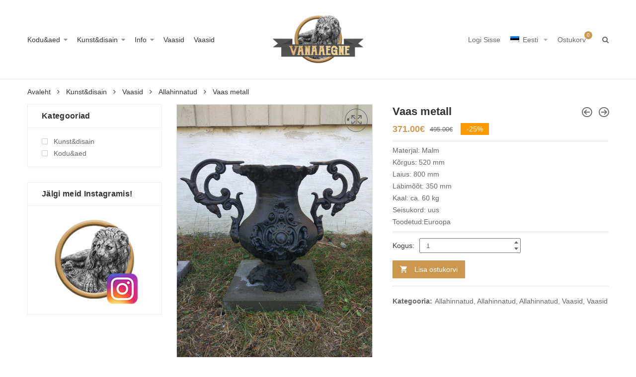

--- FILE ---
content_type: text/html; charset=UTF-8
request_url: https://vanaaegne.ee/toode/vaas-metall/
body_size: 34022
content:
<!DOCTYPE html>
<html dir="ltr" lang="et-EE" prefix="og: https://ogp.me/ns#" class="no-js no-svg">
<head><meta charset="UTF-8" /><script>if(navigator.userAgent.match(/MSIE|Internet Explorer/i)||navigator.userAgent.match(/Trident\/7\..*?rv:11/i)){var href=document.location.href;if(!href.match(/[?&]nowprocket/)){if(href.indexOf("?")==-1){if(href.indexOf("#")==-1){document.location.href=href+"?nowprocket=1"}else{document.location.href=href.replace("#","?nowprocket=1#")}}else{if(href.indexOf("#")==-1){document.location.href=href+"&nowprocket=1"}else{document.location.href=href.replace("#","&nowprocket=1#")}}}}</script><script>(()=>{class RocketLazyLoadScripts{constructor(){this.v="2.0.4",this.userEvents=["keydown","keyup","mousedown","mouseup","mousemove","mouseover","mouseout","touchmove","touchstart","touchend","touchcancel","wheel","click","dblclick","input"],this.attributeEvents=["onblur","onclick","oncontextmenu","ondblclick","onfocus","onmousedown","onmouseenter","onmouseleave","onmousemove","onmouseout","onmouseover","onmouseup","onmousewheel","onscroll","onsubmit"]}async t(){this.i(),this.o(),/iP(ad|hone)/.test(navigator.userAgent)&&this.h(),this.u(),this.l(this),this.m(),this.k(this),this.p(this),this._(),await Promise.all([this.R(),this.L()]),this.lastBreath=Date.now(),this.S(this),this.P(),this.D(),this.O(),this.M(),await this.C(this.delayedScripts.normal),await this.C(this.delayedScripts.defer),await this.C(this.delayedScripts.async),await this.T(),await this.F(),await this.j(),await this.A(),window.dispatchEvent(new Event("rocket-allScriptsLoaded")),this.everythingLoaded=!0,this.lastTouchEnd&&await new Promise(t=>setTimeout(t,500-Date.now()+this.lastTouchEnd)),this.I(),this.H(),this.U(),this.W()}i(){this.CSPIssue=sessionStorage.getItem("rocketCSPIssue"),document.addEventListener("securitypolicyviolation",t=>{this.CSPIssue||"script-src-elem"!==t.violatedDirective||"data"!==t.blockedURI||(this.CSPIssue=!0,sessionStorage.setItem("rocketCSPIssue",!0))},{isRocket:!0})}o(){window.addEventListener("pageshow",t=>{this.persisted=t.persisted,this.realWindowLoadedFired=!0},{isRocket:!0}),window.addEventListener("pagehide",()=>{this.onFirstUserAction=null},{isRocket:!0})}h(){let t;function e(e){t=e}window.addEventListener("touchstart",e,{isRocket:!0}),window.addEventListener("touchend",function i(o){o.changedTouches[0]&&t.changedTouches[0]&&Math.abs(o.changedTouches[0].pageX-t.changedTouches[0].pageX)<10&&Math.abs(o.changedTouches[0].pageY-t.changedTouches[0].pageY)<10&&o.timeStamp-t.timeStamp<200&&(window.removeEventListener("touchstart",e,{isRocket:!0}),window.removeEventListener("touchend",i,{isRocket:!0}),"INPUT"===o.target.tagName&&"text"===o.target.type||(o.target.dispatchEvent(new TouchEvent("touchend",{target:o.target,bubbles:!0})),o.target.dispatchEvent(new MouseEvent("mouseover",{target:o.target,bubbles:!0})),o.target.dispatchEvent(new PointerEvent("click",{target:o.target,bubbles:!0,cancelable:!0,detail:1,clientX:o.changedTouches[0].clientX,clientY:o.changedTouches[0].clientY})),event.preventDefault()))},{isRocket:!0})}q(t){this.userActionTriggered||("mousemove"!==t.type||this.firstMousemoveIgnored?"keyup"===t.type||"mouseover"===t.type||"mouseout"===t.type||(this.userActionTriggered=!0,this.onFirstUserAction&&this.onFirstUserAction()):this.firstMousemoveIgnored=!0),"click"===t.type&&t.preventDefault(),t.stopPropagation(),t.stopImmediatePropagation(),"touchstart"===this.lastEvent&&"touchend"===t.type&&(this.lastTouchEnd=Date.now()),"click"===t.type&&(this.lastTouchEnd=0),this.lastEvent=t.type,t.composedPath&&t.composedPath()[0].getRootNode()instanceof ShadowRoot&&(t.rocketTarget=t.composedPath()[0]),this.savedUserEvents.push(t)}u(){this.savedUserEvents=[],this.userEventHandler=this.q.bind(this),this.userEvents.forEach(t=>window.addEventListener(t,this.userEventHandler,{passive:!1,isRocket:!0})),document.addEventListener("visibilitychange",this.userEventHandler,{isRocket:!0})}U(){this.userEvents.forEach(t=>window.removeEventListener(t,this.userEventHandler,{passive:!1,isRocket:!0})),document.removeEventListener("visibilitychange",this.userEventHandler,{isRocket:!0}),this.savedUserEvents.forEach(t=>{(t.rocketTarget||t.target).dispatchEvent(new window[t.constructor.name](t.type,t))})}m(){const t="return false",e=Array.from(this.attributeEvents,t=>"data-rocket-"+t),i="["+this.attributeEvents.join("],[")+"]",o="[data-rocket-"+this.attributeEvents.join("],[data-rocket-")+"]",s=(e,i,o)=>{o&&o!==t&&(e.setAttribute("data-rocket-"+i,o),e["rocket"+i]=new Function("event",o),e.setAttribute(i,t))};new MutationObserver(t=>{for(const n of t)"attributes"===n.type&&(n.attributeName.startsWith("data-rocket-")||this.everythingLoaded?n.attributeName.startsWith("data-rocket-")&&this.everythingLoaded&&this.N(n.target,n.attributeName.substring(12)):s(n.target,n.attributeName,n.target.getAttribute(n.attributeName))),"childList"===n.type&&n.addedNodes.forEach(t=>{if(t.nodeType===Node.ELEMENT_NODE)if(this.everythingLoaded)for(const i of[t,...t.querySelectorAll(o)])for(const t of i.getAttributeNames())e.includes(t)&&this.N(i,t.substring(12));else for(const e of[t,...t.querySelectorAll(i)])for(const t of e.getAttributeNames())this.attributeEvents.includes(t)&&s(e,t,e.getAttribute(t))})}).observe(document,{subtree:!0,childList:!0,attributeFilter:[...this.attributeEvents,...e]})}I(){this.attributeEvents.forEach(t=>{document.querySelectorAll("[data-rocket-"+t+"]").forEach(e=>{this.N(e,t)})})}N(t,e){const i=t.getAttribute("data-rocket-"+e);i&&(t.setAttribute(e,i),t.removeAttribute("data-rocket-"+e))}k(t){Object.defineProperty(HTMLElement.prototype,"onclick",{get(){return this.rocketonclick||null},set(e){this.rocketonclick=e,this.setAttribute(t.everythingLoaded?"onclick":"data-rocket-onclick","this.rocketonclick(event)")}})}S(t){function e(e,i){let o=e[i];e[i]=null,Object.defineProperty(e,i,{get:()=>o,set(s){t.everythingLoaded?o=s:e["rocket"+i]=o=s}})}e(document,"onreadystatechange"),e(window,"onload"),e(window,"onpageshow");try{Object.defineProperty(document,"readyState",{get:()=>t.rocketReadyState,set(e){t.rocketReadyState=e},configurable:!0}),document.readyState="loading"}catch(t){console.log("WPRocket DJE readyState conflict, bypassing")}}l(t){this.originalAddEventListener=EventTarget.prototype.addEventListener,this.originalRemoveEventListener=EventTarget.prototype.removeEventListener,this.savedEventListeners=[],EventTarget.prototype.addEventListener=function(e,i,o){o&&o.isRocket||!t.B(e,this)&&!t.userEvents.includes(e)||t.B(e,this)&&!t.userActionTriggered||e.startsWith("rocket-")||t.everythingLoaded?t.originalAddEventListener.call(this,e,i,o):(t.savedEventListeners.push({target:this,remove:!1,type:e,func:i,options:o}),"mouseenter"!==e&&"mouseleave"!==e||t.originalAddEventListener.call(this,e,t.savedUserEvents.push,o))},EventTarget.prototype.removeEventListener=function(e,i,o){o&&o.isRocket||!t.B(e,this)&&!t.userEvents.includes(e)||t.B(e,this)&&!t.userActionTriggered||e.startsWith("rocket-")||t.everythingLoaded?t.originalRemoveEventListener.call(this,e,i,o):t.savedEventListeners.push({target:this,remove:!0,type:e,func:i,options:o})}}J(t,e){this.savedEventListeners=this.savedEventListeners.filter(i=>{let o=i.type,s=i.target||window;return e!==o||t!==s||(this.B(o,s)&&(i.type="rocket-"+o),this.$(i),!1)})}H(){EventTarget.prototype.addEventListener=this.originalAddEventListener,EventTarget.prototype.removeEventListener=this.originalRemoveEventListener,this.savedEventListeners.forEach(t=>this.$(t))}$(t){t.remove?this.originalRemoveEventListener.call(t.target,t.type,t.func,t.options):this.originalAddEventListener.call(t.target,t.type,t.func,t.options)}p(t){let e;function i(e){return t.everythingLoaded?e:e.split(" ").map(t=>"load"===t||t.startsWith("load.")?"rocket-jquery-load":t).join(" ")}function o(o){function s(e){const s=o.fn[e];o.fn[e]=o.fn.init.prototype[e]=function(){return this[0]===window&&t.userActionTriggered&&("string"==typeof arguments[0]||arguments[0]instanceof String?arguments[0]=i(arguments[0]):"object"==typeof arguments[0]&&Object.keys(arguments[0]).forEach(t=>{const e=arguments[0][t];delete arguments[0][t],arguments[0][i(t)]=e})),s.apply(this,arguments),this}}if(o&&o.fn&&!t.allJQueries.includes(o)){const e={DOMContentLoaded:[],"rocket-DOMContentLoaded":[]};for(const t in e)document.addEventListener(t,()=>{e[t].forEach(t=>t())},{isRocket:!0});o.fn.ready=o.fn.init.prototype.ready=function(i){function s(){parseInt(o.fn.jquery)>2?setTimeout(()=>i.bind(document)(o)):i.bind(document)(o)}return"function"==typeof i&&(t.realDomReadyFired?!t.userActionTriggered||t.fauxDomReadyFired?s():e["rocket-DOMContentLoaded"].push(s):e.DOMContentLoaded.push(s)),o([])},s("on"),s("one"),s("off"),t.allJQueries.push(o)}e=o}t.allJQueries=[],o(window.jQuery),Object.defineProperty(window,"jQuery",{get:()=>e,set(t){o(t)}})}P(){const t=new Map;document.write=document.writeln=function(e){const i=document.currentScript,o=document.createRange(),s=i.parentElement;let n=t.get(i);void 0===n&&(n=i.nextSibling,t.set(i,n));const c=document.createDocumentFragment();o.setStart(c,0),c.appendChild(o.createContextualFragment(e)),s.insertBefore(c,n)}}async R(){return new Promise(t=>{this.userActionTriggered?t():this.onFirstUserAction=t})}async L(){return new Promise(t=>{document.addEventListener("DOMContentLoaded",()=>{this.realDomReadyFired=!0,t()},{isRocket:!0})})}async j(){return this.realWindowLoadedFired?Promise.resolve():new Promise(t=>{window.addEventListener("load",t,{isRocket:!0})})}M(){this.pendingScripts=[];this.scriptsMutationObserver=new MutationObserver(t=>{for(const e of t)e.addedNodes.forEach(t=>{"SCRIPT"!==t.tagName||t.noModule||t.isWPRocket||this.pendingScripts.push({script:t,promise:new Promise(e=>{const i=()=>{const i=this.pendingScripts.findIndex(e=>e.script===t);i>=0&&this.pendingScripts.splice(i,1),e()};t.addEventListener("load",i,{isRocket:!0}),t.addEventListener("error",i,{isRocket:!0}),setTimeout(i,1e3)})})})}),this.scriptsMutationObserver.observe(document,{childList:!0,subtree:!0})}async F(){await this.X(),this.pendingScripts.length?(await this.pendingScripts[0].promise,await this.F()):this.scriptsMutationObserver.disconnect()}D(){this.delayedScripts={normal:[],async:[],defer:[]},document.querySelectorAll("script[type$=rocketlazyloadscript]").forEach(t=>{t.hasAttribute("data-rocket-src")?t.hasAttribute("async")&&!1!==t.async?this.delayedScripts.async.push(t):t.hasAttribute("defer")&&!1!==t.defer||"module"===t.getAttribute("data-rocket-type")?this.delayedScripts.defer.push(t):this.delayedScripts.normal.push(t):this.delayedScripts.normal.push(t)})}async _(){await this.L();let t=[];document.querySelectorAll("script[type$=rocketlazyloadscript][data-rocket-src]").forEach(e=>{let i=e.getAttribute("data-rocket-src");if(i&&!i.startsWith("data:")){i.startsWith("//")&&(i=location.protocol+i);try{const o=new URL(i).origin;o!==location.origin&&t.push({src:o,crossOrigin:e.crossOrigin||"module"===e.getAttribute("data-rocket-type")})}catch(t){}}}),t=[...new Map(t.map(t=>[JSON.stringify(t),t])).values()],this.Y(t,"preconnect")}async G(t){if(await this.K(),!0!==t.noModule||!("noModule"in HTMLScriptElement.prototype))return new Promise(e=>{let i;function o(){(i||t).setAttribute("data-rocket-status","executed"),e()}try{if(navigator.userAgent.includes("Firefox/")||""===navigator.vendor||this.CSPIssue)i=document.createElement("script"),[...t.attributes].forEach(t=>{let e=t.nodeName;"type"!==e&&("data-rocket-type"===e&&(e="type"),"data-rocket-src"===e&&(e="src"),i.setAttribute(e,t.nodeValue))}),t.text&&(i.text=t.text),t.nonce&&(i.nonce=t.nonce),i.hasAttribute("src")?(i.addEventListener("load",o,{isRocket:!0}),i.addEventListener("error",()=>{i.setAttribute("data-rocket-status","failed-network"),e()},{isRocket:!0}),setTimeout(()=>{i.isConnected||e()},1)):(i.text=t.text,o()),i.isWPRocket=!0,t.parentNode.replaceChild(i,t);else{const i=t.getAttribute("data-rocket-type"),s=t.getAttribute("data-rocket-src");i?(t.type=i,t.removeAttribute("data-rocket-type")):t.removeAttribute("type"),t.addEventListener("load",o,{isRocket:!0}),t.addEventListener("error",i=>{this.CSPIssue&&i.target.src.startsWith("data:")?(console.log("WPRocket: CSP fallback activated"),t.removeAttribute("src"),this.G(t).then(e)):(t.setAttribute("data-rocket-status","failed-network"),e())},{isRocket:!0}),s?(t.fetchPriority="high",t.removeAttribute("data-rocket-src"),t.src=s):t.src="data:text/javascript;base64,"+window.btoa(unescape(encodeURIComponent(t.text)))}}catch(i){t.setAttribute("data-rocket-status","failed-transform"),e()}});t.setAttribute("data-rocket-status","skipped")}async C(t){const e=t.shift();return e?(e.isConnected&&await this.G(e),this.C(t)):Promise.resolve()}O(){this.Y([...this.delayedScripts.normal,...this.delayedScripts.defer,...this.delayedScripts.async],"preload")}Y(t,e){this.trash=this.trash||[];let i=!0;var o=document.createDocumentFragment();t.forEach(t=>{const s=t.getAttribute&&t.getAttribute("data-rocket-src")||t.src;if(s&&!s.startsWith("data:")){const n=document.createElement("link");n.href=s,n.rel=e,"preconnect"!==e&&(n.as="script",n.fetchPriority=i?"high":"low"),t.getAttribute&&"module"===t.getAttribute("data-rocket-type")&&(n.crossOrigin=!0),t.crossOrigin&&(n.crossOrigin=t.crossOrigin),t.integrity&&(n.integrity=t.integrity),t.nonce&&(n.nonce=t.nonce),o.appendChild(n),this.trash.push(n),i=!1}}),document.head.appendChild(o)}W(){this.trash.forEach(t=>t.remove())}async T(){try{document.readyState="interactive"}catch(t){}this.fauxDomReadyFired=!0;try{await this.K(),this.J(document,"readystatechange"),document.dispatchEvent(new Event("rocket-readystatechange")),await this.K(),document.rocketonreadystatechange&&document.rocketonreadystatechange(),await this.K(),this.J(document,"DOMContentLoaded"),document.dispatchEvent(new Event("rocket-DOMContentLoaded")),await this.K(),this.J(window,"DOMContentLoaded"),window.dispatchEvent(new Event("rocket-DOMContentLoaded"))}catch(t){console.error(t)}}async A(){try{document.readyState="complete"}catch(t){}try{await this.K(),this.J(document,"readystatechange"),document.dispatchEvent(new Event("rocket-readystatechange")),await this.K(),document.rocketonreadystatechange&&document.rocketonreadystatechange(),await this.K(),this.J(window,"load"),window.dispatchEvent(new Event("rocket-load")),await this.K(),window.rocketonload&&window.rocketonload(),await this.K(),this.allJQueries.forEach(t=>t(window).trigger("rocket-jquery-load")),await this.K(),this.J(window,"pageshow");const t=new Event("rocket-pageshow");t.persisted=this.persisted,window.dispatchEvent(t),await this.K(),window.rocketonpageshow&&window.rocketonpageshow({persisted:this.persisted})}catch(t){console.error(t)}}async K(){Date.now()-this.lastBreath>45&&(await this.X(),this.lastBreath=Date.now())}async X(){return document.hidden?new Promise(t=>setTimeout(t)):new Promise(t=>requestAnimationFrame(t))}B(t,e){return e===document&&"readystatechange"===t||(e===document&&"DOMContentLoaded"===t||(e===window&&"DOMContentLoaded"===t||(e===window&&"load"===t||e===window&&"pageshow"===t)))}static run(){(new RocketLazyLoadScripts).t()}}RocketLazyLoadScripts.run()})();</script>
    
    <meta name="viewport" content="width=device-width, initial-scale=1" />
    <link rel="profile" href="http://gmpg.org/xfn/11" />
	<script type="rocketlazyloadscript">(function(html){html.className = html.className.replace(/\bno-js\b/,'js')})(document.documentElement);</script>
<title>Vaas metall | Vanaaegne</title>
<link data-rocket-preload as="style" href="https://fonts.googleapis.com/css?family=Montserrat%3A300%2C400%2C500%2C600%2C700%7COswald%3A300%2C400%2C500%2C600%7CArimo%3A400%2C700%7CLato%3A400%2C700%7CPacifico&#038;subset=latin%2Clatin-ext&#038;display=swap" rel="preload">
<link href="https://fonts.googleapis.com/css?family=Montserrat%3A300%2C400%2C500%2C600%2C700%7COswald%3A300%2C400%2C500%2C600%7CArimo%3A400%2C700%7CLato%3A400%2C700%7CPacifico&#038;subset=latin%2Clatin-ext&#038;display=swap" media="print" onload="this.media=&#039;all&#039;" rel="stylesheet">
<noscript data-wpr-hosted-gf-parameters=""><link rel="stylesheet" href="https://fonts.googleapis.com/css?family=Montserrat%3A300%2C400%2C500%2C600%2C700%7COswald%3A300%2C400%2C500%2C600%7CArimo%3A400%2C700%7CLato%3A400%2C700%7CPacifico&#038;subset=latin%2Clatin-ext&#038;display=swap"></noscript>
<link rel="alternate" hreflang="et" href="https://vanaaegne.ee/toode/vaas-metall/" />
<link rel="alternate" hreflang="en" href="https://vanaaegne.ee/toode/vaas-metall/?lang=en" />
<link rel="alternate" hreflang="ru" href="https://vanaaegne.ee/toode/vaas-metall/?lang=ru" />
<link rel="alternate" hreflang="x-default" href="https://vanaaegne.ee/toode/vaas-metall/" />

		<!-- All in One SEO 4.9.1.1 - aioseo.com -->
	<meta name="robots" content="max-image-preview:large" />
	<link rel="canonical" href="https://vanaaegne.ee/toode/vaas-metall/" />
	<meta name="generator" content="All in One SEO (AIOSEO) 4.9.1.1" />
		<meta property="og:locale" content="et_EE" />
		<meta property="og:site_name" content="Vanaaegne | Antiigi- &amp; skulptuuripood" />
		<meta property="og:type" content="article" />
		<meta property="og:title" content="Vaas metall | Vanaaegne" />
		<meta property="og:url" content="https://vanaaegne.ee/toode/vaas-metall/" />
		<meta property="article:published_time" content="2018-07-27T10:03:50+00:00" />
		<meta property="article:modified_time" content="2024-02-21T20:22:23+00:00" />
		<meta name="twitter:card" content="summary" />
		<meta name="twitter:title" content="Vaas metall | Vanaaegne" />
		<script type="application/ld+json" class="aioseo-schema">
			{"@context":"https:\/\/schema.org","@graph":[{"@type":"BreadcrumbList","@id":"https:\/\/vanaaegne.ee\/toode\/vaas-metall\/#breadcrumblist","itemListElement":[{"@type":"ListItem","@id":"https:\/\/vanaaegne.ee#listItem","position":1,"name":"\u0413\u043b\u0430\u0432\u043d\u0430\u044f","item":"https:\/\/vanaaegne.ee","nextItem":{"@type":"ListItem","@id":"https:\/\/vanaaegne.ee\/pood\/#listItem","name":"Pood"}},{"@type":"ListItem","@id":"https:\/\/vanaaegne.ee\/pood\/#listItem","position":2,"name":"Pood","item":"https:\/\/vanaaegne.ee\/pood\/","nextItem":{"@type":"ListItem","@id":"https:\/\/vanaaegne.ee\/tootekategooria\/kunstdisain\/#listItem","name":"Kunst&amp;disain"},"previousItem":{"@type":"ListItem","@id":"https:\/\/vanaaegne.ee#listItem","name":"\u0413\u043b\u0430\u0432\u043d\u0430\u044f"}},{"@type":"ListItem","@id":"https:\/\/vanaaegne.ee\/tootekategooria\/kunstdisain\/#listItem","position":3,"name":"Kunst&amp;disain","item":"https:\/\/vanaaegne.ee\/tootekategooria\/kunstdisain\/","nextItem":{"@type":"ListItem","@id":"https:\/\/vanaaegne.ee\/tootekategooria\/kunstdisain\/metall\/#listItem","name":"Metall"},"previousItem":{"@type":"ListItem","@id":"https:\/\/vanaaegne.ee\/pood\/#listItem","name":"Pood"}},{"@type":"ListItem","@id":"https:\/\/vanaaegne.ee\/tootekategooria\/kunstdisain\/metall\/#listItem","position":4,"name":"Metall","item":"https:\/\/vanaaegne.ee\/tootekategooria\/kunstdisain\/metall\/","nextItem":{"@type":"ListItem","@id":"https:\/\/vanaaegne.ee\/tootekategooria\/kunstdisain\/metall\/allahinnatud-5\/#listItem","name":"Allahinnatud"},"previousItem":{"@type":"ListItem","@id":"https:\/\/vanaaegne.ee\/tootekategooria\/kunstdisain\/#listItem","name":"Kunst&amp;disain"}},{"@type":"ListItem","@id":"https:\/\/vanaaegne.ee\/tootekategooria\/kunstdisain\/metall\/allahinnatud-5\/#listItem","position":5,"name":"Allahinnatud","item":"https:\/\/vanaaegne.ee\/tootekategooria\/kunstdisain\/metall\/allahinnatud-5\/","nextItem":{"@type":"ListItem","@id":"https:\/\/vanaaegne.ee\/toode\/vaas-metall\/#listItem","name":"Vaas metall"},"previousItem":{"@type":"ListItem","@id":"https:\/\/vanaaegne.ee\/tootekategooria\/kunstdisain\/metall\/#listItem","name":"Metall"}},{"@type":"ListItem","@id":"https:\/\/vanaaegne.ee\/toode\/vaas-metall\/#listItem","position":6,"name":"Vaas metall","previousItem":{"@type":"ListItem","@id":"https:\/\/vanaaegne.ee\/tootekategooria\/kunstdisain\/metall\/allahinnatud-5\/#listItem","name":"Allahinnatud"}}]},{"@type":"ItemPage","@id":"https:\/\/vanaaegne.ee\/toode\/vaas-metall\/#itempage","url":"https:\/\/vanaaegne.ee\/toode\/vaas-metall\/","name":"Vaas metall | Vanaaegne","inLanguage":"et-EE","isPartOf":{"@id":"https:\/\/vanaaegne.ee\/#website"},"breadcrumb":{"@id":"https:\/\/vanaaegne.ee\/toode\/vaas-metall\/#breadcrumblist"},"image":{"@type":"ImageObject","url":"https:\/\/vanaaegne.ee\/wp-content\/uploads\/2018\/07\/1-10.jpg","@id":"https:\/\/vanaaegne.ee\/toode\/vaas-metall\/#mainImage","width":900,"height":1200},"primaryImageOfPage":{"@id":"https:\/\/vanaaegne.ee\/toode\/vaas-metall\/#mainImage"},"datePublished":"2018-07-27T13:03:50+03:00","dateModified":"2024-02-21T22:22:23+02:00"},{"@type":"Organization","@id":"https:\/\/vanaaegne.ee\/#organization","name":"Vanaaegne","description":"Antiigi- & skulptuuripood","url":"https:\/\/vanaaegne.ee\/"},{"@type":"WebSite","@id":"https:\/\/vanaaegne.ee\/#website","url":"https:\/\/vanaaegne.ee\/","name":"Vanaaegne","description":"Antiigi- & skulptuuripood","inLanguage":"et-EE","publisher":{"@id":"https:\/\/vanaaegne.ee\/#organization"}}]}
		</script>
		<!-- All in One SEO -->

<script type="rocketlazyloadscript" data-minify="1" id="cookieyes" data-rocket-type="text/javascript" data-rocket-src="https://vanaaegne.ee/wp-content/cache/min/1/client_data/f3b162e1a86d29adb9d92743/script.js?ver=1765357434"></script><link rel='dns-prefetch' href='//fonts.googleapis.com' />
<link href='https://fonts.gstatic.com' crossorigin rel='preconnect' />
<link rel="alternate" type="application/rss+xml" title="Vanaaegne &raquo; Feed" href="https://vanaaegne.ee/feed/" />
<link rel="alternate" type="application/rss+xml" title="Vanaaegne &raquo; Comments Feed" href="https://vanaaegne.ee/comments/feed/" />
<link rel="alternate" title="oEmbed (JSON)" type="application/json+oembed" href="https://vanaaegne.ee/wp-json/oembed/1.0/embed?url=https%3A%2F%2Fvanaaegne.ee%2Ftoode%2Fvaas-metall%2F" />
<link rel="alternate" title="oEmbed (XML)" type="text/xml+oembed" href="https://vanaaegne.ee/wp-json/oembed/1.0/embed?url=https%3A%2F%2Fvanaaegne.ee%2Ftoode%2Fvaas-metall%2F&#038;format=xml" />
<style id='wp-img-auto-sizes-contain-inline-css' type='text/css'>
img:is([sizes=auto i],[sizes^="auto," i]){contain-intrinsic-size:3000px 1500px}
/*# sourceURL=wp-img-auto-sizes-contain-inline-css */
</style>
<style id='wp-emoji-styles-inline-css' type='text/css'>

	img.wp-smiley, img.emoji {
		display: inline !important;
		border: none !important;
		box-shadow: none !important;
		height: 1em !important;
		width: 1em !important;
		margin: 0 0.07em !important;
		vertical-align: -0.1em !important;
		background: none !important;
		padding: 0 !important;
	}
/*# sourceURL=wp-emoji-styles-inline-css */
</style>
<link rel='stylesheet' id='wp-block-library-css' href='https://vanaaegne.ee/wp-includes/css/dist/block-library/style.min.css?ver=6.9' type='text/css' media='all' />
<link data-minify="1" rel='stylesheet' id='wc-blocks-style-css' href='https://vanaaegne.ee/wp-content/cache/min/1/wp-content/plugins/woocommerce/assets/client/blocks/wc-blocks.css?ver=1765357433' type='text/css' media='all' />
<style id='global-styles-inline-css' type='text/css'>
:root{--wp--preset--aspect-ratio--square: 1;--wp--preset--aspect-ratio--4-3: 4/3;--wp--preset--aspect-ratio--3-4: 3/4;--wp--preset--aspect-ratio--3-2: 3/2;--wp--preset--aspect-ratio--2-3: 2/3;--wp--preset--aspect-ratio--16-9: 16/9;--wp--preset--aspect-ratio--9-16: 9/16;--wp--preset--color--black: #000000;--wp--preset--color--cyan-bluish-gray: #abb8c3;--wp--preset--color--white: #ffffff;--wp--preset--color--pale-pink: #f78da7;--wp--preset--color--vivid-red: #cf2e2e;--wp--preset--color--luminous-vivid-orange: #ff6900;--wp--preset--color--luminous-vivid-amber: #fcb900;--wp--preset--color--light-green-cyan: #7bdcb5;--wp--preset--color--vivid-green-cyan: #00d084;--wp--preset--color--pale-cyan-blue: #8ed1fc;--wp--preset--color--vivid-cyan-blue: #0693e3;--wp--preset--color--vivid-purple: #9b51e0;--wp--preset--gradient--vivid-cyan-blue-to-vivid-purple: linear-gradient(135deg,rgb(6,147,227) 0%,rgb(155,81,224) 100%);--wp--preset--gradient--light-green-cyan-to-vivid-green-cyan: linear-gradient(135deg,rgb(122,220,180) 0%,rgb(0,208,130) 100%);--wp--preset--gradient--luminous-vivid-amber-to-luminous-vivid-orange: linear-gradient(135deg,rgb(252,185,0) 0%,rgb(255,105,0) 100%);--wp--preset--gradient--luminous-vivid-orange-to-vivid-red: linear-gradient(135deg,rgb(255,105,0) 0%,rgb(207,46,46) 100%);--wp--preset--gradient--very-light-gray-to-cyan-bluish-gray: linear-gradient(135deg,rgb(238,238,238) 0%,rgb(169,184,195) 100%);--wp--preset--gradient--cool-to-warm-spectrum: linear-gradient(135deg,rgb(74,234,220) 0%,rgb(151,120,209) 20%,rgb(207,42,186) 40%,rgb(238,44,130) 60%,rgb(251,105,98) 80%,rgb(254,248,76) 100%);--wp--preset--gradient--blush-light-purple: linear-gradient(135deg,rgb(255,206,236) 0%,rgb(152,150,240) 100%);--wp--preset--gradient--blush-bordeaux: linear-gradient(135deg,rgb(254,205,165) 0%,rgb(254,45,45) 50%,rgb(107,0,62) 100%);--wp--preset--gradient--luminous-dusk: linear-gradient(135deg,rgb(255,203,112) 0%,rgb(199,81,192) 50%,rgb(65,88,208) 100%);--wp--preset--gradient--pale-ocean: linear-gradient(135deg,rgb(255,245,203) 0%,rgb(182,227,212) 50%,rgb(51,167,181) 100%);--wp--preset--gradient--electric-grass: linear-gradient(135deg,rgb(202,248,128) 0%,rgb(113,206,126) 100%);--wp--preset--gradient--midnight: linear-gradient(135deg,rgb(2,3,129) 0%,rgb(40,116,252) 100%);--wp--preset--font-size--small: 13px;--wp--preset--font-size--medium: 20px;--wp--preset--font-size--large: 36px;--wp--preset--font-size--x-large: 42px;--wp--preset--spacing--20: 0.44rem;--wp--preset--spacing--30: 0.67rem;--wp--preset--spacing--40: 1rem;--wp--preset--spacing--50: 1.5rem;--wp--preset--spacing--60: 2.25rem;--wp--preset--spacing--70: 3.38rem;--wp--preset--spacing--80: 5.06rem;--wp--preset--shadow--natural: 6px 6px 9px rgba(0, 0, 0, 0.2);--wp--preset--shadow--deep: 12px 12px 50px rgba(0, 0, 0, 0.4);--wp--preset--shadow--sharp: 6px 6px 0px rgba(0, 0, 0, 0.2);--wp--preset--shadow--outlined: 6px 6px 0px -3px rgb(255, 255, 255), 6px 6px rgb(0, 0, 0);--wp--preset--shadow--crisp: 6px 6px 0px rgb(0, 0, 0);}:where(.is-layout-flex){gap: 0.5em;}:where(.is-layout-grid){gap: 0.5em;}body .is-layout-flex{display: flex;}.is-layout-flex{flex-wrap: wrap;align-items: center;}.is-layout-flex > :is(*, div){margin: 0;}body .is-layout-grid{display: grid;}.is-layout-grid > :is(*, div){margin: 0;}:where(.wp-block-columns.is-layout-flex){gap: 2em;}:where(.wp-block-columns.is-layout-grid){gap: 2em;}:where(.wp-block-post-template.is-layout-flex){gap: 1.25em;}:where(.wp-block-post-template.is-layout-grid){gap: 1.25em;}.has-black-color{color: var(--wp--preset--color--black) !important;}.has-cyan-bluish-gray-color{color: var(--wp--preset--color--cyan-bluish-gray) !important;}.has-white-color{color: var(--wp--preset--color--white) !important;}.has-pale-pink-color{color: var(--wp--preset--color--pale-pink) !important;}.has-vivid-red-color{color: var(--wp--preset--color--vivid-red) !important;}.has-luminous-vivid-orange-color{color: var(--wp--preset--color--luminous-vivid-orange) !important;}.has-luminous-vivid-amber-color{color: var(--wp--preset--color--luminous-vivid-amber) !important;}.has-light-green-cyan-color{color: var(--wp--preset--color--light-green-cyan) !important;}.has-vivid-green-cyan-color{color: var(--wp--preset--color--vivid-green-cyan) !important;}.has-pale-cyan-blue-color{color: var(--wp--preset--color--pale-cyan-blue) !important;}.has-vivid-cyan-blue-color{color: var(--wp--preset--color--vivid-cyan-blue) !important;}.has-vivid-purple-color{color: var(--wp--preset--color--vivid-purple) !important;}.has-black-background-color{background-color: var(--wp--preset--color--black) !important;}.has-cyan-bluish-gray-background-color{background-color: var(--wp--preset--color--cyan-bluish-gray) !important;}.has-white-background-color{background-color: var(--wp--preset--color--white) !important;}.has-pale-pink-background-color{background-color: var(--wp--preset--color--pale-pink) !important;}.has-vivid-red-background-color{background-color: var(--wp--preset--color--vivid-red) !important;}.has-luminous-vivid-orange-background-color{background-color: var(--wp--preset--color--luminous-vivid-orange) !important;}.has-luminous-vivid-amber-background-color{background-color: var(--wp--preset--color--luminous-vivid-amber) !important;}.has-light-green-cyan-background-color{background-color: var(--wp--preset--color--light-green-cyan) !important;}.has-vivid-green-cyan-background-color{background-color: var(--wp--preset--color--vivid-green-cyan) !important;}.has-pale-cyan-blue-background-color{background-color: var(--wp--preset--color--pale-cyan-blue) !important;}.has-vivid-cyan-blue-background-color{background-color: var(--wp--preset--color--vivid-cyan-blue) !important;}.has-vivid-purple-background-color{background-color: var(--wp--preset--color--vivid-purple) !important;}.has-black-border-color{border-color: var(--wp--preset--color--black) !important;}.has-cyan-bluish-gray-border-color{border-color: var(--wp--preset--color--cyan-bluish-gray) !important;}.has-white-border-color{border-color: var(--wp--preset--color--white) !important;}.has-pale-pink-border-color{border-color: var(--wp--preset--color--pale-pink) !important;}.has-vivid-red-border-color{border-color: var(--wp--preset--color--vivid-red) !important;}.has-luminous-vivid-orange-border-color{border-color: var(--wp--preset--color--luminous-vivid-orange) !important;}.has-luminous-vivid-amber-border-color{border-color: var(--wp--preset--color--luminous-vivid-amber) !important;}.has-light-green-cyan-border-color{border-color: var(--wp--preset--color--light-green-cyan) !important;}.has-vivid-green-cyan-border-color{border-color: var(--wp--preset--color--vivid-green-cyan) !important;}.has-pale-cyan-blue-border-color{border-color: var(--wp--preset--color--pale-cyan-blue) !important;}.has-vivid-cyan-blue-border-color{border-color: var(--wp--preset--color--vivid-cyan-blue) !important;}.has-vivid-purple-border-color{border-color: var(--wp--preset--color--vivid-purple) !important;}.has-vivid-cyan-blue-to-vivid-purple-gradient-background{background: var(--wp--preset--gradient--vivid-cyan-blue-to-vivid-purple) !important;}.has-light-green-cyan-to-vivid-green-cyan-gradient-background{background: var(--wp--preset--gradient--light-green-cyan-to-vivid-green-cyan) !important;}.has-luminous-vivid-amber-to-luminous-vivid-orange-gradient-background{background: var(--wp--preset--gradient--luminous-vivid-amber-to-luminous-vivid-orange) !important;}.has-luminous-vivid-orange-to-vivid-red-gradient-background{background: var(--wp--preset--gradient--luminous-vivid-orange-to-vivid-red) !important;}.has-very-light-gray-to-cyan-bluish-gray-gradient-background{background: var(--wp--preset--gradient--very-light-gray-to-cyan-bluish-gray) !important;}.has-cool-to-warm-spectrum-gradient-background{background: var(--wp--preset--gradient--cool-to-warm-spectrum) !important;}.has-blush-light-purple-gradient-background{background: var(--wp--preset--gradient--blush-light-purple) !important;}.has-blush-bordeaux-gradient-background{background: var(--wp--preset--gradient--blush-bordeaux) !important;}.has-luminous-dusk-gradient-background{background: var(--wp--preset--gradient--luminous-dusk) !important;}.has-pale-ocean-gradient-background{background: var(--wp--preset--gradient--pale-ocean) !important;}.has-electric-grass-gradient-background{background: var(--wp--preset--gradient--electric-grass) !important;}.has-midnight-gradient-background{background: var(--wp--preset--gradient--midnight) !important;}.has-small-font-size{font-size: var(--wp--preset--font-size--small) !important;}.has-medium-font-size{font-size: var(--wp--preset--font-size--medium) !important;}.has-large-font-size{font-size: var(--wp--preset--font-size--large) !important;}.has-x-large-font-size{font-size: var(--wp--preset--font-size--x-large) !important;}
/*# sourceURL=global-styles-inline-css */
</style>

<style id='classic-theme-styles-inline-css' type='text/css'>
/*! This file is auto-generated */
.wp-block-button__link{color:#fff;background-color:#32373c;border-radius:9999px;box-shadow:none;text-decoration:none;padding:calc(.667em + 2px) calc(1.333em + 2px);font-size:1.125em}.wp-block-file__button{background:#32373c;color:#fff;text-decoration:none}
/*# sourceURL=/wp-includes/css/classic-themes.min.css */
</style>
<link rel='stylesheet' id='photoswipe-css' href='https://vanaaegne.ee/wp-content/plugins/woocommerce/assets/css/photoswipe/photoswipe.min.css?ver=10.4.3' type='text/css' media='all' />
<link rel='stylesheet' id='photoswipe-default-skin-css' href='https://vanaaegne.ee/wp-content/plugins/woocommerce/assets/css/photoswipe/default-skin/default-skin.min.css?ver=10.4.3' type='text/css' media='all' />
<style id='woocommerce-inline-inline-css' type='text/css'>
.woocommerce form .form-row .required { visibility: visible; }
/*# sourceURL=woocommerce-inline-inline-css */
</style>
<link rel='stylesheet' id='wpml-legacy-horizontal-list-0-css' href='https://vanaaegne.ee/wp-content/plugins/sitepress-multilingual-cms/templates/language-switchers/legacy-list-horizontal/style.min.css?ver=1' type='text/css' media='all' />
<link data-minify="1" rel='stylesheet' id='product-attributes-swatches-css' href='https://vanaaegne.ee/wp-content/cache/min/1/wp-content/plugins/kuteshop-toolkit/includes/classes/attributes-swatches/product-attribute.css?ver=1765357433' type='text/css' media='all' />
<link data-minify="1" rel='stylesheet' id='montonio-style-css' href='https://vanaaegne.ee/wp-content/cache/min/1/wp-content/plugins/montonio-for-woocommerce/assets/css/montonio-style.css?ver=1765357433' type='text/css' media='all' />
<link data-minify="1" rel='stylesheet' id='cms-navigation-style-base-css' href='https://vanaaegne.ee/wp-content/cache/min/1/wp-content/plugins/wpml-cms-nav/res/css/cms-navigation-base.css?ver=1765357433' type='text/css' media='screen' />
<link data-minify="1" rel='stylesheet' id='cms-navigation-style-css' href='https://vanaaegne.ee/wp-content/cache/min/1/wp-content/plugins/wpml-cms-nav/res/css/cms-navigation.css?ver=1765357433' type='text/css' media='screen' />
<link data-minify="1" rel='stylesheet' id='yith-wcan-shortcodes-css' href='https://vanaaegne.ee/wp-content/cache/min/1/wp-content/plugins/yith-woocommerce-ajax-navigation/assets/css/shortcodes.css?ver=1765357433' type='text/css' media='all' />
<style id='yith-wcan-shortcodes-inline-css' type='text/css'>
:root{
	--yith-wcan-filters_colors_titles: #434343;
	--yith-wcan-filters_colors_background: #FFFFFF;
	--yith-wcan-filters_colors_accent: #A7144C;
	--yith-wcan-filters_colors_accent_r: 167;
	--yith-wcan-filters_colors_accent_g: 20;
	--yith-wcan-filters_colors_accent_b: 76;
	--yith-wcan-color_swatches_border_radius: 100%;
	--yith-wcan-color_swatches_size: 30px;
	--yith-wcan-labels_style_background: #FFFFFF;
	--yith-wcan-labels_style_background_hover: #A7144C;
	--yith-wcan-labels_style_background_active: #A7144C;
	--yith-wcan-labels_style_text: #434343;
	--yith-wcan-labels_style_text_hover: #FFFFFF;
	--yith-wcan-labels_style_text_active: #FFFFFF;
	--yith-wcan-anchors_style_text: #434343;
	--yith-wcan-anchors_style_text_hover: #A7144C;
	--yith-wcan-anchors_style_text_active: #A7144C;
}
/*# sourceURL=yith-wcan-shortcodes-inline-css */
</style>

<link rel='stylesheet' id='scrollbar-css' href='https://vanaaegne.ee/wp-content/themes/kuteshop.new/assets/css/scrollbar.min.css?ver=6.9' type='text/css' media='all' />
<link rel='stylesheet' id='animate-css-css' href='https://vanaaegne.ee/wp-content/themes/kuteshop.new/assets/css/animate.min.css?ver=3.7.0' type='text/css' media='all' />
<link rel='stylesheet' id='bootstrap-css' href='https://vanaaegne.ee/wp-content/themes/kuteshop.new/assets/css/bootstrap.min.css?ver=3.3.7' type='text/css' media='all' />
<link data-minify="1" rel='stylesheet' id='flaticon-css' href='https://vanaaegne.ee/wp-content/cache/min/1/wp-content/themes/kuteshop.new/assets/css/flaticon.min.css?ver=1765357433' type='text/css' media='all' />
<link data-minify="1" rel='stylesheet' id='font-awesome-css' href='https://vanaaegne.ee/wp-content/cache/min/1/wp-content/themes/kuteshop.new/assets/css/font-awesome.min.css?ver=1765357434' type='text/css' media='all' />
<style id='font-awesome-inline-css' type='text/css'>
[data-font="FontAwesome"]:before {font-family: 'FontAwesome' !important;content: attr(data-icon) !important;speak: none !important;font-weight: normal !important;font-variant: normal !important;text-transform: none !important;line-height: 1 !important;font-style: normal !important;-webkit-font-smoothing: antialiased !important;-moz-osx-font-smoothing: grayscale !important;}
/*# sourceURL=font-awesome-inline-css */
</style>
<link data-minify="1" rel='stylesheet' id='pe-icon-7-stroke-css' href='https://vanaaegne.ee/wp-content/cache/min/1/wp-content/themes/kuteshop.new/assets/css/pe-icon-7-stroke.min.css?ver=1765357434' type='text/css' media='all' />
<link rel='stylesheet' id='chosen-css' href='https://vanaaegne.ee/wp-content/themes/kuteshop.new/assets/css/chosen.min.css?ver=1.8.7' type='text/css' media='all' />
<link rel='stylesheet' id='growl-css' href='https://vanaaegne.ee/wp-content/themes/kuteshop.new/assets/css/growl.min.css?ver=1.3.5' type='text/css' media='all' />
<link rel='stylesheet' id='slick-css' href='https://vanaaegne.ee/wp-content/themes/kuteshop.new/assets/css/slick.min.css?ver=1.8.0' type='text/css' media='all' />
<link rel='stylesheet' id='kuteshop_custom_css-css' href='https://vanaaegne.ee/wp-content/themes/kuteshop.new/assets/css/style.min.css?ver=1.5.1' type='text/css' media='all' />
<style id='kuteshop_custom_css-inline-css' type='text/css'>
 .block-nav-category .vertical-menu .menu-item:nth-child(n+11){ display: none; } .main-color, a:hover, a:focus, .loading-lazy::after, .chosen-container-single .chosen-single:hover, .chosen-container-single.chosen-container-active.chosen-with-drop .chosen-single, .shopcart-description .product-price, .box-header-nav .main-menu .sub-menu>.menu-item:hover>a, .price, .block-nav-category .vertical-menu .menu-item.show-sub-menu>a, .block-nav-category .vertical-menu .menu-item.show-sub-menu>.toggle-sub-menu, .widget_product_categories .cat-item.cat-parent>.carets:hover, .widget_product_categories .cat-item.current-cat>a, .widget_product_categories .cat-item.current-cat>a + span, .widget_product_categories .cat-item>a:hover + span, .widget_layered_nav .list-group>*.chosen, .widget_layered_nav .list-group>*.chosen .count, .widget_layered_nav .list-group>a:hover .count, .widget .product_list_widget>li .amount, .woocommerce-form-login .woocommerce-form__label-for-checkbox:hover, .woocommerce #shipping_method input[type="radio"]:hover ~ label, .woocommerce #shipping_method input[type="radio"] ~ label:hover, .woocommerce #shipping_method input[type="checkbox"]:hover ~ label, .woocommerce #shipping_method input[type="checkbox"] ~ label:hover, .cart-style2:not(.style6) .link-dropdown .icon, .header.style2:not(.style6) .block-wishlist .icon, .header.style2:not(.style6) .block-compare .icon, .header.style2:not(.style6) .block-menu-bar a.menu-bar, .block-language:hover>a, .wcml_currency_switcher:hover a.wcml-cs-item-toggle, .header.style4 .block-search .btn-submit:hover, .header.style7 .block-search .btn-submit:hover, .header.style9 .box-header-nav .main-menu>.menu-item.active>a, .header.style9 .box-header-nav .main-menu>.menu-item:hover>a, .entry-summary a.compare:hover, .entry-summary .yith-wcwl-add-to-wishlist a:hover, .entry-summary .yith-ywraq-add-to-quote a:hover, .error-404 h1.page-title .hightlight, .error-404 .page-content .hightlight, .header.style13.cart-style12 .block-minicart .link-dropdown .icon, .header.style13 .block-menu-bar a.menu-bar, .header.style14 .box-header-nav .main-menu>.menu-item.active>a, .header.style14 .box-header-nav .main-menu>.menu-item:hover>a, .product-countdown.style1 .title i, .product-countdown.style1 .kuteshop-countdown>*, .blog-item .read-more, .blog-item .read-more:hover, .filter-tabs .slick-slide a.cat-active, .filter-tabs .slick-slide a:hover, .kuteshop-tabs.style4 .tab-link li:hover a, .kuteshop-tabs.style4 .tab-link li.active a, .kuteshop-blog.style3 .read-more:hover, .kuteshop-blog.style5 .read-more:hover, .kuteshop-iconbox.style4 .icon, #popup-newsletter .close:hover, .kuteshop-tabs.style13 .tab-link li.active a, .kuteshop-products.style-11 .kuteshop-title, .kuteshop-iconbox.style2 .iconbox-inner:hover, .kuteshop-blog.style6 .the-author, .header.style5 .block-search .btn-submit, #popup-newsletter .modal-info .highlight span, .entry-summary > .button-wrapper #chart-button:hover, .comment-form-cookies-consent label:hover, .entry-summary .cart .group_table .woocommerce-grouped-product-list-item__price, .ovic-panel-rating .average span, #popup-newsletter .modal-info .btn-checkbox label:hover, .woocommerce-form-register .user-role label:hover, #dokan-store-listing-filter-wrap .right .toggle-view .dashicons:hover, .kuteshop-widget-products .button-link, .kuteshop-widget-banner .content-banner.style-01 .title, .kuteshop-products.style-19 .slick-slider:not(.nav-center) .slick-arrow:hover, .kuteshop-products.style-18 .slick-slider:not(.nav-center) .slick-arrow:hover { color: #cc984f; } .main-bg, .normal-effect::after, a.backtotop, .slick-slider .slick-arrow:hover, .block-search .btn-submit, .chosen-container .chosen-results li.highlighted, .cart-style1 .link-dropdown .icon, .shopcart-description .actions a.button-checkout, .header.style1 .block-menu-bar a, .box-header-nav .main-menu>.menu-item.active>a, .box-header-nav .main-menu>.menu-item:hover>a, .widget #today, .add-to-cart a:hover, .modes-mode:hover, .modes-mode.active, .widget_product_categories .cat-item.current-cat>a::before, .widget_product_categories .cat-item>a:hover::before, .ui-slider, .price_slider_amount .button, .widget_layered_nav .color-group>a:hover::after, .widget_layered_nav .color-group>*.selected::after, .widget_layered_nav .list-group>*.chosen::before, .widget_layered_nav .list-group>a:hover::before, .entry-summary a.compare:hover::before, .product-item a.compare:hover::before, a.yith-wcqv-button:hover::before, .yith-wcwl-add-to-wishlist a:hover::before, .yith-ywraq-add-to-quote a:hover::before, body .dokan-pagination-container .dokan-pagination > li.active a, body .dokan-pagination-container .dokan-pagination > li a:hover, .woocommerce-pagination .page-numbers.current, .woocommerce-pagination a.page-numbers:hover, .navigation .page-numbers.current, .navigation a.page-numbers:hover, .pagination .page-numbers.current, .pagination a.page-numbers:hover, .widget form[role="search"] [type="submit"], .woocommerce-mini-cart__buttons a.checkout, .shop_table .actions>.button:not([disabled]), .place-order input#place_order, .wc-proceed-to-checkout .button, .woocommerce .woocommerce-error .button, .woocommerce .woocommerce-info .button, .woocommerce .woocommerce-message .button, #customer_login input[type="submit"], .woocommerce-ResetPassword input[type="submit"], .post-item.item-standard .read-more:hover, .comment-respond .form-submit .button, .header-image .close-image:hover, .header.style2:not(.style6) .box-header-nav .main-menu, .header.style3 .block-nav-category .block-title, .header.style4 .block-nav-category .block-title, .header.style6 .block-search .form-search, .header.style7 .header-middle, .header.style9 .block-minicart .link-dropdown .count, .header .header-border, .entry-summary .single_add_to_cart_button, .entry-summary .added_to_cart, #tab-reviews input#submit, .kuteshop-products.style-2 .kuteshop-title::before, .kuteshop-category.default .button:hover, .kuteshop-products .button-brand .button:hover, .kuteshop-newsletter .submit-newsletter, .product-item.list .add-to-cart a, .header.style11 .block-nav-category .block-title, .cart-style11 .block-minicart .link-dropdown .count, .cart-style12 .block-minicart .link-dropdown, .header.style12 .block-menu-bar a.menu-bar, .cart-style14 .block-minicart .link-dropdown .count, .kuteshop-products.style-15 .kuteshop-title, .product-countdown.style3 .kuteshop-countdown>*::before, .product-countdown.style4 .kuteshop-countdown>*::before, .kuteshop-tabs.style4 .kuteshop-title, .kuteshop-products.style-5 .kuteshop-title, .product-item.style-5 .add-to-cart a:hover, .product-item.style-5 a.compare:hover::before, .product-item.style-5 .yith-wcwl-add-to-wishlist a:hover::before, .product-item.style-6 .add-to-cart a:hover, .product-item.style-6 a.compare:hover::before, .product-item.style-6 .yith-wcwl-add-to-wishlist a:hover::before, .product-item.style-6 a.yith-wcqv-button:hover::before, .product-item.style-7 .add-to-cart a:hover, .product-item.style-7 a.compare:hover::before, .product-item.style-7 .yith-wcwl-add-to-wishlist a:hover::before, .product-item.style-7 a.yith-wcqv-button:hover::before, .kuteshop-category.style1 .list-category li a::before, .kuteshop-category.style1 .button, .kuteshop-category.style2 .button:hover, .kuteshop-blog.style3 .blog-date, .kuteshop-slider.style4 .slick-slider .slick-arrow:hover, .footer.style6 .kuteshop-newsletter.style2 .submit-newsletter, .kuteshop-blog.style4 .blog-date, .kuteshop-blog.style5 .blog-date, .product-item.style-16 .add-to-cart a, .kuteshop-tabs.style12 .tab-head .kuteshop-title .text, .kuteshop-tabs.style12 .tab-link .slick-arrow:hover, .kuteshop-blog.style5 .slick-slider:not(.nav-center) .slick-arrow:hover, .kuteshop-products.style-17 .product-list-owl .slick-arrow:hover, .kuteshop-products.style-16 .product-list-owl.nav-center .slick-arrow:hover, .kuteshop-tabs.style13 .tab-head .tab-link-button a:hover, .kuteshop-tabs.style13.cat-active .tab-head .toggle-category, .kuteshop-tabs.style13 .tab-head .toggle-category:hover, .kuteshop-tabs.style13 .filter-tabs .category-filter, .product-item.style-10 .add-to-cart a, .product-item.style-11 .add-to-cart a, .product-item.style-12 .product-inner .add-to-cart a, .footer .widget_tag_cloud .tagcloud a:hover, .kuteshop-banner.default:hover .banner-thumb a::before, .kuteshop-banner.style1 .product-item .thumb-link::before, .product-countdown.style6 .title, .kuteshop-products.style-10 .slick-slider.nav-center>.slick-arrow:hover, #ship-to-different-address label input[type="checkbox"]:checked + span::before, .header.style10 .box-header-nav .main-menu .sub-menu>.menu-item:hover>a, .product-item.style-6 .yith-wcwl-wishlistaddedbrowse a::before, .product-item.style-6 .yith-wcwl-wishlistexistsbrowse a::before, .product-item.style-5 .yith-wcwl-wishlistaddedbrowse a::before, .product-item.style-5 .yith-wcwl-wishlistexistsbrowse a::before, .product-item.style-6 .compare-button a.compare.added::before, .product-item.style-5 .compare-button a.compare.added::before, .product-item.style-6 .add-to-cart a.added_to_cart, .product-item.style-5 .add-to-cart a.added_to_cart, .newsletter-form-wrap.processing::after, .ovic-instant-search .view-all, .header-sticky-menu.cart-style7 .link-dropdown .count, .ovic_bundle-wrap .single_add_to_cart_button, .ovic_bundle-wrap .added_to_cart, .ovic-panel-rating .process-bar, .woocommerce-form-login .form-row .button, .woocommerce-form-register .form-row .button, .woocommerce-ResetPassword .form-row .button, .woocommerce-form-track-order .form-row .button, .widget-area .slick-dots li.slick-active button, .widget-area .slick-dots li button:hover, .kuteshop-widget-products .kuteshop-products.type-01 .product-item .add-to-cart a, .kuteshop-widget-products .button-link:hover, .kuteshop-widget-banner .content-banner.style-01 .button-link:hover, .header.style15 .category-nav, .header.style15 .block-minicart .link-dropdown .count, .kuteshop-iconbox.style5, .product-item.style-20 .product-inner .flash > span:not(.onnew), .product-item.style-19 .product-inner .flash > span:not(.onnew), .product-item.style-18 .product-inner .flash > span:not(.onnew), .kuteshop-socials.style-rounded .socials li a:hover span, .kuteshop-banner.style4 .banner-button, .product-item.style-20 .add-to-cart a, .product-item.style-19 .add-to-cart a, .product-item.style-18 .add-to-cart a, .product-item.style-20 .process-availability .process { background-color: #cc984f; } .main-border, .kuteshop-custommenu.default .title span, .modes-mode:hover, .modes-mode.active, .widget_product_categories .cat-item.current-cat>a::before, .widget_product_categories .cat-item>a:hover::before, .widget_layered_nav .color-group>a:hover, .widget_layered_nav .color-group>*.selected, .widget_layered_nav .list-group>*.chosen::before, .widget_layered_nav .list-group>a:hover::before, .page-title span, .flex-control-nav .slick-slide img:hover, .kuteshop-tabs.default .tab-link li.active a, .kuteshop-tabs.default .tab-link li:hover a, .product-item.style-2 .product-inner, .kuteshop-tabs.style2 .tab-head .kuteshop-title, .kuteshop-products .button-brand .button:hover, .header.style13 .box-header-nav .main-menu>.menu-item:hover>a, .header.style13 .box-header-nav .main-menu>.menu-item.active>a, .kuteshop-products.style-1 .kuteshop-title .title, .kuteshop-blog .kuteshop-title.style1 .title, .kuteshop-slider.style2 .kuteshop-title .title, .product-item.style-7 .add-to-cart a:hover, .product-item.style-7 a.compare:hover::before, .product-item.style-7 .yith-wcwl-add-to-wishlist a:hover::before, .product-item.style-7 a.yith-wcqv-button:hover::before, .kuteshop-category.style2 .button:hover, .kuteshop-slider.style2 .vc_single_image-wrapper:hover, .kuteshop-slider.style4 .vc_single_image-wrapper:hover, .kuteshop-testimonials .slick-dots .slick-slide img:hover, .kuteshop-blog.style3 .blog-inner::before, .kuteshop-blog.style3 .blog-inner::after, .kuteshop-blog.style5 .blog-inner::before, .kuteshop-blog.style5 .blog-inner::after, .kuteshop-tabs.style10 .tab-link li.active a, .kuteshop-tabs.style10 .tab-link li a:hover, .kuteshop-tabs.style11 .tab-link li.active a, .kuteshop-tabs.style11 .tab-link li a:hover, .kuteshop-tabs.style12 .tab-link .slick-arrow:hover, .kuteshop-products.style-9 .product-list-owl .slick-arrow:hover, .kuteshop-blog.style5 .slick-slider:not(.nav-center) .slick-arrow:hover, .kuteshop-products.style-17 .product-list-owl .slick-arrow:hover, .kuteshop-products.style-16 .product-list-owl.nav-center .slick-arrow:hover, .kuteshop-tabs.style13 .tab-head .tab-link-button a:hover, .kuteshop-tabs.style13.cat-active .tab-head .toggle-category, .kuteshop-tabs.style13 .tab-head .toggle-category:hover, .kuteshop-tabs.style13 .content-tabs.has-filter .filter-tabs, .product-item.style-10 .product-inner:hover, .product-item.style-11 a.compare:hover::before, .product-item.style-11 a.yith-wcqv-button:hover::before, .product-item.style-11 .yith-wcwl-add-to-wishlist a:hover::before, .kuteshop-products.style-14 .product-list-owl .slick-arrow:hover, .kuteshop-tabs.style14 .tab-link .slick-arrow:hover, .kuteshop-tabs.style14 .tab-link .slick-slide a:hover::before, .kuteshop-tabs.style14 .tab-link .slick-slide.active a::before, .product-item.style-12 .product-inner:hover .thumb-link::after, .product-item.style-12 a.compare:hover::before, .product-item.style-12 a.yith-wcqv-button:hover::before, .product-item.style-12 .yith-wcwl-add-to-wishlist a:hover::before, .footer .widget_tag_cloud .tagcloud a:hover, .kuteshop-products.style-10 .slick-slider.nav-center>.slick-arrow:hover, #ship-to-different-address label input[type="checkbox"]:checked + span::before, .product-item.style-20 .product-inner { border-color: #cc984f; } .kuteshop-products.style-2 .kuteshop-title:after { border-bottom-color: #cc984f; } .kuteshop-products.loading .content-product-append::after, .shop-page ul.products.loading::before, .loading-lazy::after, .tab-container.loading::after, .block-minicart.loading .shopcart-description::after, .widget_shopping_cart .woocommerce-mini-cart li .blockUI.blockOverlay::before { border-top-color: #cc984f; } .header.style3 .block-search .form-search { box-shadow: 0 0 0 2px #cc984f inset; } .header.style13 .block-search .form-search { box-shadow: 0 0 0 1px #cc984f inset; } @media (min-width: 768px){ .kuteshop-tabs.style12 .tab-link .slick-slide figure { border-left-color: #cc984f; } } @media (max-width: 767px){ .kuteshop-tabs.style12 .tab-link .slick-slide figure { border-top-color: #cc984f; } } @media (min-width: 1025px){ .block-nav-category .vertical-menu li:hover>a, .block-nav-category .view-all-category a:hover{ color: #cc984f; } } .vc_custom_1529522462322{padding-top: 30px !important;padding-bottom: 30px !important;background-color: #444444 !important;}.vc_custom_1512986305768 > .vc_column-inner {padding-top: 30px !important;padding-bottom: 15px !important;}.vc_custom_1512026322698 > .vc_column-inner {padding-top: 30px !important;padding-bottom: 30px !important;}.vc_custom_1512026333296 > .vc_column-inner {padding-top: 30px !important;padding-bottom: 30px !important;}.vc_custom_1512026310940 > .vc_column-inner {padding-top: 18px !important;padding-bottom: 30px !important;}.vc_custom_1597564533491{margin-bottom: 30px !important;}.vc_custom_1529521016963{margin-bottom: 20px !important;}.vc_custom_1529521428700{margin-bottom: 8px !important;}
/*# sourceURL=kuteshop_custom_css-inline-css */
</style>
<link rel='stylesheet' id='kuteshop-main-style-css' href='https://vanaaegne.ee/wp-content/themes/kuteshop.new/style.css?ver=6.9' type='text/css' media='all' />
<link rel='stylesheet' id='megamenu-frontend-css' href='https://vanaaegne.ee/wp-content/themes/kuteshop.new/framework/includes/megamenu/assets/css/megamenu-frontend.min.css?ver=6.9' type='text/css' media='all' />
<script type="text/javascript" id="wpml-cookie-js-extra">
/* <![CDATA[ */
var wpml_cookies = {"wp-wpml_current_language":{"value":"et","expires":1,"path":"/"}};
var wpml_cookies = {"wp-wpml_current_language":{"value":"et","expires":1,"path":"/"}};
//# sourceURL=wpml-cookie-js-extra
/* ]]> */
</script>
<script type="rocketlazyloadscript" data-minify="1" data-rocket-type="text/javascript" data-rocket-src="https://vanaaegne.ee/wp-content/cache/min/1/wp-content/plugins/sitepress-multilingual-cms/res/js/cookies/language-cookie.js?ver=1765357434" id="wpml-cookie-js" defer="defer" data-wp-strategy="defer"></script>
<script type="text/javascript" src="https://vanaaegne.ee/wp-includes/js/jquery/jquery.min.js?ver=3.7.1" id="jquery-core-js"></script>
<script type="rocketlazyloadscript" data-rocket-type="text/javascript" data-rocket-src="https://vanaaegne.ee/wp-includes/js/jquery/jquery-migrate.min.js?ver=3.4.1" id="jquery-migrate-js"></script>
<script type="rocketlazyloadscript" data-rocket-type="text/javascript" data-rocket-src="//vanaaegne.ee/wp-content/plugins/revslider/sr6/assets/js/rbtools.min.js?ver=6.7.16" async id="tp-tools-js"></script>
<script type="rocketlazyloadscript" data-rocket-type="text/javascript" data-rocket-src="//vanaaegne.ee/wp-content/plugins/revslider/sr6/assets/js/rs6.min.js?ver=6.7.16" async id="revmin-js"></script>
<script type="rocketlazyloadscript" data-rocket-type="text/javascript" data-rocket-src="https://vanaaegne.ee/wp-content/plugins/woocommerce/assets/js/jquery-blockui/jquery.blockUI.min.js?ver=2.7.0-wc.10.4.3" id="wc-jquery-blockui-js" defer="defer" data-wp-strategy="defer"></script>
<script type="text/javascript" id="wc-add-to-cart-js-extra">
/* <![CDATA[ */
var wc_add_to_cart_params = {"ajax_url":"/wp-admin/admin-ajax.php","wc_ajax_url":"/?wc-ajax=%%endpoint%%","i18n_view_cart":"Vaata korvi","cart_url":"https://vanaaegne.ee/ostukorv-2/","is_cart":"","cart_redirect_after_add":"no"};
//# sourceURL=wc-add-to-cart-js-extra
/* ]]> */
</script>
<script type="rocketlazyloadscript" data-rocket-type="text/javascript" data-rocket-src="https://vanaaegne.ee/wp-content/plugins/woocommerce/assets/js/frontend/add-to-cart.min.js?ver=10.4.3" id="wc-add-to-cart-js" defer="defer" data-wp-strategy="defer"></script>
<script type="text/javascript" src="https://vanaaegne.ee/wp-content/plugins/woocommerce/assets/js/zoom/jquery.zoom.min.js?ver=1.7.21-wc.10.4.3" id="wc-zoom-js" defer="defer" data-wp-strategy="defer"></script>
<script type="text/javascript" src="https://vanaaegne.ee/wp-content/plugins/woocommerce/assets/js/flexslider/jquery.flexslider.min.js?ver=2.7.2-wc.10.4.3" id="wc-flexslider-js" defer="defer" data-wp-strategy="defer"></script>
<script type="text/javascript" src="https://vanaaegne.ee/wp-content/plugins/woocommerce/assets/js/photoswipe/photoswipe.min.js?ver=4.1.1-wc.10.4.3" id="wc-photoswipe-js" defer="defer" data-wp-strategy="defer"></script>
<script type="text/javascript" src="https://vanaaegne.ee/wp-content/plugins/woocommerce/assets/js/photoswipe/photoswipe-ui-default.min.js?ver=4.1.1-wc.10.4.3" id="wc-photoswipe-ui-default-js" defer="defer" data-wp-strategy="defer"></script>
<script type="text/javascript" id="wc-single-product-js-extra">
/* <![CDATA[ */
var wc_single_product_params = {"i18n_required_rating_text":"Please select a rating","i18n_rating_options":["1 of 5 stars","2 of 5 stars","3 of 5 stars","4 of 5 stars","5 of 5 stars"],"i18n_product_gallery_trigger_text":"View full-screen image gallery","review_rating_required":"yes","flexslider":{"rtl":false,"animation":"slide","smoothHeight":true,"directionNav":false,"controlNav":"thumbnails","slideshow":false,"animationSpeed":500,"animationLoop":false,"allowOneSlide":false},"zoom_enabled":"1","zoom_options":[],"photoswipe_enabled":"1","photoswipe_options":{"shareEl":false,"closeOnScroll":false,"history":false,"hideAnimationDuration":0,"showAnimationDuration":0},"flexslider_enabled":"1"};
//# sourceURL=wc-single-product-js-extra
/* ]]> */
</script>
<script type="text/javascript" src="https://vanaaegne.ee/wp-content/plugins/woocommerce/assets/js/frontend/single-product.min.js?ver=10.4.3" id="wc-single-product-js" defer="defer" data-wp-strategy="defer"></script>
<script type="rocketlazyloadscript" data-rocket-type="text/javascript" data-rocket-src="https://vanaaegne.ee/wp-content/plugins/woocommerce/assets/js/js-cookie/js.cookie.min.js?ver=2.1.4-wc.10.4.3" id="wc-js-cookie-js" defer="defer" data-wp-strategy="defer"></script>
<script type="text/javascript" id="woocommerce-js-extra">
/* <![CDATA[ */
var woocommerce_params = {"ajax_url":"/wp-admin/admin-ajax.php","wc_ajax_url":"/?wc-ajax=%%endpoint%%","i18n_password_show":"Show password","i18n_password_hide":"Hide password"};
//# sourceURL=woocommerce-js-extra
/* ]]> */
</script>
<script type="rocketlazyloadscript" data-rocket-type="text/javascript" data-rocket-src="https://vanaaegne.ee/wp-content/plugins/woocommerce/assets/js/frontend/woocommerce.min.js?ver=10.4.3" id="woocommerce-js" defer="defer" data-wp-strategy="defer"></script>
<script type="text/javascript" id="enhanced-ecommerce-google-analytics-js-extra">
/* <![CDATA[ */
var ConvAioGlobal = {"nonce":"f1b58864cb"};
//# sourceURL=enhanced-ecommerce-google-analytics-js-extra
/* ]]> */
</script>
<script type="rocketlazyloadscript" data-minify="1" data-cfasync="false" data-no-optimize="1" data-pagespeed-no-defer data-rocket-type="text/javascript" data-rocket-src="https://vanaaegne.ee/wp-content/cache/min/1/wp-content/plugins/enhanced-e-commerce-for-woocommerce-store/public/js/con-gtm-google-analytics.js?ver=1765357434" id="enhanced-ecommerce-google-analytics-js"></script>
<script type="rocketlazyloadscript" data-cfasync="false" data-no-optimize="1" data-pagespeed-no-defer data-rocket-type="text/javascript" id="enhanced-ecommerce-google-analytics-js-after">
/* <![CDATA[ */
tvc_smd={"tvc_wcv":"10.4.3","tvc_wpv":"6.9","tvc_eev":"7.2.14","tvc_sub_data":{"sub_id":"1125","cu_id":"1056","pl_id":"1","ga_tra_option":"UA","ga_property_id":"UA-120548033-1","ga_measurement_id":"","ga_ads_id":"1169763353","ga_gmc_id":"","ga_gmc_id_p":"0","op_gtag_js":"1","op_en_e_t":"1","op_rm_t_t":"1","op_dy_rm_t_t":"1","op_li_ga_wi_ads":"1","gmc_is_product_sync":"0","gmc_is_site_verified":"0","gmc_is_domain_claim":"0","gmc_product_count":"0","fb_pixel_id":""}};
//# sourceURL=enhanced-ecommerce-google-analytics-js-after
/* ]]> */
</script>
<script type="rocketlazyloadscript"></script><link rel="https://api.w.org/" href="https://vanaaegne.ee/wp-json/" /><link rel="alternate" title="JSON" type="application/json" href="https://vanaaegne.ee/wp-json/wp/v2/product/7765" /><link rel="EditURI" type="application/rsd+xml" title="RSD" href="https://vanaaegne.ee/xmlrpc.php?rsd" />
<meta name="generator" content="WordPress 6.9" />
<meta name="generator" content="WooCommerce 10.4.3" />
<link rel='shortlink' href='https://vanaaegne.ee/?p=7765' />
<meta name="generator" content="WPML ver:4.8.6 stt:1,15,46;" />
	<noscript><style>.woocommerce-product-gallery{ opacity: 1 !important; }</style></noscript>
	        <script type="rocketlazyloadscript" data-cfasync="false" data-no-optimize="1" data-pagespeed-no-defer>
            var tvc_lc = 'EUR';
        </script>
        <script type="rocketlazyloadscript" data-cfasync="false" data-no-optimize="1" data-pagespeed-no-defer>
            var tvc_lc = 'EUR';
        </script>
<script type="rocketlazyloadscript" data-cfasync="false" data-pagespeed-no-defer data-rocket-type="text/javascript">
      window.dataLayer = window.dataLayer || [];
      dataLayer.push({"event":"begin_datalayer","conv_track_email":"1","conv_track_phone":"1","conv_track_address":"1","conv_track_page_scroll":"1","conv_track_file_download":"1","conv_track_author":"1","conv_track_signup":"1","conv_track_signin":"1"});
    </script>    <!-- Google Tag Manager by Conversios-->
    <script type="rocketlazyloadscript">
      (function(w, d, s, l, i) {
        w[l] = w[l] || [];
        w[l].push({
          'gtm.start': new Date().getTime(),
          event: 'gtm.js'
        });
        var f = d.getElementsByTagName(s)[0],
          j = d.createElement(s),
          dl = l != 'dataLayer' ? '&l=' + l : '';
        j.async = true;
        j.src =
          'https://www.googletagmanager.com/gtm.js?id=' + i + dl;
        f.parentNode.insertBefore(j, f);
      })(window, document, 'script', 'dataLayer', 'GTM-K7X94DG');
    </script>
    <!-- End Google Tag Manager -->
      <script type="rocketlazyloadscript">
      (window.gaDevIds = window.gaDevIds || []).push('5CDcaG');
    </script>
          <script type="rocketlazyloadscript" data-cfasync="false" data-no-optimize="1" data-pagespeed-no-defer>
            var tvc_lc = 'EUR';
        </script>
        <script type="rocketlazyloadscript" data-cfasync="false" data-no-optimize="1" data-pagespeed-no-defer>
            var tvc_lc = 'EUR';
        </script>
<meta name="generator" content="Powered by WPBakery Page Builder - drag and drop page builder for WordPress."/>
<meta name="generator" content="Powered by Slider Revolution 6.7.16 - responsive, Mobile-Friendly Slider Plugin for WordPress with comfortable drag and drop interface." />
<script type="rocketlazyloadscript">function setREVStartSize(e){
			//window.requestAnimationFrame(function() {
				window.RSIW = window.RSIW===undefined ? window.innerWidth : window.RSIW;
				window.RSIH = window.RSIH===undefined ? window.innerHeight : window.RSIH;
				try {
					var pw = document.getElementById(e.c).parentNode.offsetWidth,
						newh;
					pw = pw===0 || isNaN(pw) || (e.l=="fullwidth" || e.layout=="fullwidth") ? window.RSIW : pw;
					e.tabw = e.tabw===undefined ? 0 : parseInt(e.tabw);
					e.thumbw = e.thumbw===undefined ? 0 : parseInt(e.thumbw);
					e.tabh = e.tabh===undefined ? 0 : parseInt(e.tabh);
					e.thumbh = e.thumbh===undefined ? 0 : parseInt(e.thumbh);
					e.tabhide = e.tabhide===undefined ? 0 : parseInt(e.tabhide);
					e.thumbhide = e.thumbhide===undefined ? 0 : parseInt(e.thumbhide);
					e.mh = e.mh===undefined || e.mh=="" || e.mh==="auto" ? 0 : parseInt(e.mh,0);
					if(e.layout==="fullscreen" || e.l==="fullscreen")
						newh = Math.max(e.mh,window.RSIH);
					else{
						e.gw = Array.isArray(e.gw) ? e.gw : [e.gw];
						for (var i in e.rl) if (e.gw[i]===undefined || e.gw[i]===0) e.gw[i] = e.gw[i-1];
						e.gh = e.el===undefined || e.el==="" || (Array.isArray(e.el) && e.el.length==0)? e.gh : e.el;
						e.gh = Array.isArray(e.gh) ? e.gh : [e.gh];
						for (var i in e.rl) if (e.gh[i]===undefined || e.gh[i]===0) e.gh[i] = e.gh[i-1];
											
						var nl = new Array(e.rl.length),
							ix = 0,
							sl;
						e.tabw = e.tabhide>=pw ? 0 : e.tabw;
						e.thumbw = e.thumbhide>=pw ? 0 : e.thumbw;
						e.tabh = e.tabhide>=pw ? 0 : e.tabh;
						e.thumbh = e.thumbhide>=pw ? 0 : e.thumbh;
						for (var i in e.rl) nl[i] = e.rl[i]<window.RSIW ? 0 : e.rl[i];
						sl = nl[0];
						for (var i in nl) if (sl>nl[i] && nl[i]>0) { sl = nl[i]; ix=i;}
						var m = pw>(e.gw[ix]+e.tabw+e.thumbw) ? 1 : (pw-(e.tabw+e.thumbw)) / (e.gw[ix]);
						newh =  (e.gh[ix] * m) + (e.tabh + e.thumbh);
					}
					var el = document.getElementById(e.c);
					if (el!==null && el) el.style.height = newh+"px";
					el = document.getElementById(e.c+"_wrapper");
					if (el!==null && el) {
						el.style.height = newh+"px";
						el.style.display = "block";
					}
				} catch(e){
					console.log("Failure at Presize of Slider:" + e)
				}
			//});
		  };</script>
		<style type="text/css" id="wp-custom-css">
			@media only screen and (max-width: 1200px) {
	.category-filter.owl-slick.slick-initialized.slick-slider .slick-slide.slick-active{
	width:100% !important;
	}
	.category-filter.owl-slick.slick-initialized.slick-slider .slick-slide{
		width:100% !important;
	}
	.category-filter.owl-slick.slick-initialized.slick-slider .slick-track {
			width: 100% !important;
	}
}


.optional {
    display: none;
}

/* Hide WooCommerce shipping destination */
.woocommerce-shipping-destination {
    display: none;
}
		</style>
		<noscript><style> .wpb_animate_when_almost_visible { opacity: 1; }</style></noscript><link data-minify="1" rel='stylesheet' id='holm_logo_front-css' href='https://vanaaegne.ee/wp-content/cache/min/1/wp-content/plugins/holm-makselingi-moodul-woocommerce-main/assets/css/holmfront.css?ver=1765357480' type='text/css' media='all' />
<link data-minify="1" rel='stylesheet' id='contact-form-7-css' href='https://vanaaegne.ee/wp-content/cache/min/1/wp-content/plugins/contact-form-7/includes/css/styles.css?ver=1765357515' type='text/css' media='all' />
<link data-minify="1" rel='stylesheet' id='js_composer_front-css' href='https://vanaaegne.ee/wp-content/cache/min/1/wp-content/plugins/js_composer/assets/css/js_composer.min.css?ver=1765357434' type='text/css' media='all' />
<link data-minify="1" rel='stylesheet' id='rs-plugin-settings-css' href='https://vanaaegne.ee/wp-content/cache/min/1/wp-content/plugins/revslider/sr6/assets/css/rs6.css?ver=1765357434' type='text/css' media='all' />
<style id='rs-plugin-settings-inline-css' type='text/css'>
#rs-demo-id {}
/*# sourceURL=rs-plugin-settings-inline-css */
</style>
<meta name="generator" content="WP Rocket 3.20.2" data-wpr-features="wpr_delay_js wpr_minify_js wpr_minify_css wpr_preload_links wpr_desktop" /></head>
<body class="wp-singular product-template-default single single-product postid-7765 wp-embed-responsive wp-theme-kuteshopnew theme-kuteshop.new woocommerce woocommerce-page woocommerce-no-js metaslider-plugin yith-wcan-free Kuteshop-3.6.9 theme-default wpb-js-composer js-comp-ver-8.5 vc_responsive">
<div data-rocket-location-hash="6125c64cf718b890ce9be46a5f4c1ab3" class="body-overlay"></div>
<div data-rocket-location-hash="789aff6d4cbfed718f9080be265af003" id="header-sticky-menu" class="header-sticky-menu cart-style7">
    <div data-rocket-location-hash="40f22408a88335a0945fffe944caafc3" class="container">
        <div data-rocket-location-hash="c7b070e1ecb77cc9792f5c0e99d01ba2" class="header-nav-inner">
			            <div class="box-header-nav main-menu-wapper">
				<div class="ovic-menu-wapper horizontal"><ul id="menu-menuu" class="kuteshop-nav main-menu ovic-menu"><li id="menu-item-18020" class="menu-item menu-item-type-taxonomy menu-item-object-product_cat current-product-ancestor menu-item-has-children menu-item-18020"><a href="https://vanaaegne.ee/tootekategooria/koduaed/">Kodu&aed</a>
<ul class="sub-menu">
	<li id="menu-item-18030" class="menu-item menu-item-type-taxonomy menu-item-object-product_cat menu-item-18030"><a href="https://vanaaegne.ee/tootekategooria/koduaed/purskkaevud/">Purskkaevud</a></li>
	<li id="menu-item-35747" class="menu-item menu-item-type-taxonomy menu-item-object-product_cat current-product-ancestor current-menu-parent current-product-parent menu-item-35747"><a href="https://vanaaegne.ee/tootekategooria/koduaed/vaasid/">Vaasid</a></li>
	<li id="menu-item-18031" class="menu-item menu-item-type-taxonomy menu-item-object-product_cat menu-item-18031"><a href="https://vanaaegne.ee/tootekategooria/koduaed/skulptuurid1/">Skulptuurid</a></li>
	<li id="menu-item-18022" class="menu-item menu-item-type-taxonomy menu-item-object-product_cat menu-item-18022"><a href="https://vanaaegne.ee/tootekategooria/koduaed/inglid/">Inglid</a></li>
	<li id="menu-item-18023" class="menu-item menu-item-type-taxonomy menu-item-object-product_cat menu-item-18023"><a href="https://vanaaegne.ee/tootekategooria/koduaed/inimskulptuurid/">Inimskulptuurid</a></li>
	<li id="menu-item-18024" class="menu-item menu-item-type-taxonomy menu-item-object-product_cat menu-item-18024"><a href="https://vanaaegne.ee/tootekategooria/koduaed/kassid-koerad/">Kassid – Koerad</a></li>
	<li id="menu-item-18025" class="menu-item menu-item-type-taxonomy menu-item-object-product_cat menu-item-18025"><a href="https://vanaaegne.ee/tootekategooria/koduaed/kuradid/">Kuradid</a></li>
	<li id="menu-item-18026" class="menu-item menu-item-type-taxonomy menu-item-object-product_cat menu-item-18026"><a href="https://vanaaegne.ee/tootekategooria/koduaed/lambid-ja-valgustid1/">Lambid ja valgustid</a></li>
	<li id="menu-item-18027" class="menu-item menu-item-type-taxonomy menu-item-object-product_cat menu-item-18027"><a href="https://vanaaegne.ee/tootekategooria/koduaed/linnud/">Linnud</a></li>
	<li id="menu-item-18028" class="menu-item menu-item-type-taxonomy menu-item-object-product_cat menu-item-18028"><a href="https://vanaaegne.ee/tootekategooria/koduaed/loomad/">Loomad</a></li>
	<li id="menu-item-18029" class="menu-item menu-item-type-taxonomy menu-item-object-product_cat menu-item-18029"><a href="https://vanaaegne.ee/tootekategooria/koduaed/moobel1/">Mööbel</a></li>
	<li id="menu-item-18021" class="menu-item menu-item-type-taxonomy menu-item-object-product_cat current-product-ancestor current-menu-parent current-product-parent menu-item-18021"><a href="https://vanaaegne.ee/tootekategooria/koduaed/allahinnatud2/">Allahinnatud</a></li>
</ul>
</li>
<li id="menu-item-18032" class="menu-item menu-item-type-taxonomy menu-item-object-product_cat current-product-ancestor menu-item-has-children menu-item-18032"><a href="https://vanaaegne.ee/tootekategooria/kunstdisain/">Kunst&amp;disain</a>
<ul class="sub-menu">
	<li id="menu-item-18033" class="menu-item menu-item-type-taxonomy menu-item-object-product_cat menu-item-has-children menu-item-18033"><a href="https://vanaaegne.ee/tootekategooria/kunstdisain/keraamika/">Keraamika</a>
	<ul class="sub-menu">
		<li id="menu-item-18037" class="menu-item menu-item-type-taxonomy menu-item-object-product_cat menu-item-18037"><a href="https://vanaaegne.ee/tootekategooria/kunstdisain/keraamika/loomad-2/">Loomad</a></li>
		<li id="menu-item-18039" class="menu-item menu-item-type-taxonomy menu-item-object-product_cat menu-item-18039"><a href="https://vanaaegne.ee/tootekategooria/kunstdisain/keraamika/skulptuurid-2/">Skulptuurid</a></li>
		<li id="menu-item-18036" class="menu-item menu-item-type-taxonomy menu-item-object-product_cat menu-item-18036"><a href="https://vanaaegne.ee/tootekategooria/kunstdisain/keraamika/kuunlajalad/">Küünlajalad</a></li>
		<li id="menu-item-18038" class="menu-item menu-item-type-taxonomy menu-item-object-product_cat menu-item-18038"><a href="https://vanaaegne.ee/tootekategooria/kunstdisain/keraamika/saunatooted/">Saunatooted</a></li>
		<li id="menu-item-18035" class="menu-item menu-item-type-taxonomy menu-item-object-product_cat menu-item-18035"><a href="https://vanaaegne.ee/tootekategooria/kunstdisain/keraamika/kingitused/">Kingitused</a></li>
		<li id="menu-item-18056" class="menu-item menu-item-type-taxonomy menu-item-object-product_cat menu-item-18056"><a href="https://vanaaegne.ee/tootekategooria/kunstdisain/keraamika/vaasid-2/">Vaasid</a></li>
		<li id="menu-item-18058" class="menu-item menu-item-type-taxonomy menu-item-object-product_cat menu-item-18058"><a href="https://vanaaegne.ee/tootekategooria/kunstdisain/keraamika/kuunlajalad/">Küünlajalad</a></li>
		<li id="menu-item-18059" class="menu-item menu-item-type-taxonomy menu-item-object-product_cat menu-item-18059"><a href="https://vanaaegne.ee/tootekategooria/kunstdisain/keraamika/termomeetrid/">Termomeetrid</a></li>
		<li id="menu-item-18060" class="menu-item menu-item-type-taxonomy menu-item-object-product_cat menu-item-18060"><a href="https://vanaaegne.ee/tootekategooria/kunstdisain/keraamika/varia-3/">Varia</a></li>
		<li id="menu-item-18034" class="menu-item menu-item-type-taxonomy menu-item-object-product_cat menu-item-18034"><a href="https://vanaaegne.ee/tootekategooria/kunstdisain/keraamika/allahinnatud-2/">Allahinnatud</a></li>
	</ul>
</li>
	<li id="menu-item-18048" class="menu-item menu-item-type-taxonomy menu-item-object-product_cat menu-item-has-children menu-item-18048"><a href="https://vanaaegne.ee/tootekategooria/kunstdisain/tarbekeraamika/">Tarbekeraamika</a>
	<ul class="sub-menu">
		<li id="menu-item-18054" class="menu-item menu-item-type-taxonomy menu-item-object-product_cat menu-item-18054"><a href="https://vanaaegne.ee/tootekategooria/kunstdisain/tarbekeraamika/taldrikud-vaagnad/">Taldrikud &amp; vaagnad</a></li>
		<li id="menu-item-18051" class="menu-item menu-item-type-taxonomy menu-item-object-product_cat menu-item-18051"><a href="https://vanaaegne.ee/tootekategooria/kunstdisain/tarbekeraamika/kannud/">Kannud</a></li>
		<li id="menu-item-18049" class="menu-item menu-item-type-taxonomy menu-item-object-product_cat menu-item-18049"><a href="https://vanaaegne.ee/tootekategooria/kunstdisain/tarbekeraamika/ahjunoud/">Ahjunõud</a></li>
		<li id="menu-item-18052" class="menu-item menu-item-type-taxonomy menu-item-object-product_cat menu-item-18052"><a href="https://vanaaegne.ee/tootekategooria/kunstdisain/tarbekeraamika/kausid/">Kausid</a></li>
		<li id="menu-item-18053" class="menu-item menu-item-type-taxonomy menu-item-object-product_cat menu-item-18053"><a href="https://vanaaegne.ee/tootekategooria/kunstdisain/tarbekeraamika/sailitusnoud/">Säilitusnõud</a></li>
		<li id="menu-item-18061" class="menu-item menu-item-type-taxonomy menu-item-object-product_cat menu-item-18061"><a href="https://vanaaegne.ee/tootekategooria/kunstdisain/tarbekeraamika/varia-4/">Varia</a></li>
		<li id="menu-item-18065" class="menu-item menu-item-type-taxonomy menu-item-object-product_cat menu-item-18065"><a href="https://vanaaegne.ee/tootekategooria/kunstdisain/tarbekeraamika/tassid-pokaalid-ollekapad/">Tassid &amp; pokaalid &amp; õllekapad</a></li>
		<li id="menu-item-18050" class="menu-item menu-item-type-taxonomy menu-item-object-product_cat menu-item-18050"><a href="https://vanaaegne.ee/tootekategooria/kunstdisain/tarbekeraamika/allahinnatud-3/">Allahinnatud</a></li>
	</ul>
</li>
	<li id="menu-item-18040" class="menu-item menu-item-type-taxonomy menu-item-object-product_cat menu-item-has-children menu-item-18040"><a href="https://vanaaegne.ee/tootekategooria/kunstdisain/korvid-punutised/">Korvid &amp; punutised</a>
	<ul class="sub-menu">
		<li id="menu-item-18041" class="menu-item menu-item-type-taxonomy menu-item-object-product_cat menu-item-18041"><a href="https://vanaaegne.ee/tootekategooria/kunstdisain/korvid-punutised/allahinnatud-7/">Allahinnatud</a></li>
	</ul>
</li>
	<li id="menu-item-18042" class="menu-item menu-item-type-taxonomy menu-item-object-product_cat current-product-ancestor menu-item-has-children menu-item-18042"><a href="https://vanaaegne.ee/tootekategooria/kunstdisain/metall/">Metall</a>
	<ul class="sub-menu">
		<li id="menu-item-18043" class="menu-item menu-item-type-taxonomy menu-item-object-product_cat current-product-ancestor current-menu-parent current-product-parent menu-item-18043"><a href="https://vanaaegne.ee/tootekategooria/kunstdisain/metall/allahinnatud-5/">Allahinnatud</a></li>
	</ul>
</li>
	<li id="menu-item-18044" class="menu-item menu-item-type-taxonomy menu-item-object-product_cat menu-item-has-children menu-item-18044"><a href="https://vanaaegne.ee/tootekategooria/kunstdisain/puit/">Puit</a>
	<ul class="sub-menu">
		<li id="menu-item-18047" class="menu-item menu-item-type-taxonomy menu-item-object-product_cat menu-item-18047"><a href="https://vanaaegne.ee/tootekategooria/kunstdisain/puit/soogiriistad-serveerimis-vahendid/">Söögiriistad &amp; serveerimis vahendid</a></li>
		<li id="menu-item-18046" class="menu-item menu-item-type-taxonomy menu-item-object-product_cat menu-item-18046"><a href="https://vanaaegne.ee/tootekategooria/kunstdisain/puit/loikelauad-kandikud/">Lõikelauad &amp; kandikud</a></li>
		<li id="menu-item-18062" class="menu-item menu-item-type-taxonomy menu-item-object-product_cat menu-item-18062"><a href="https://vanaaegne.ee/tootekategooria/kunstdisain/puit/varia-5/">Varia</a></li>
		<li id="menu-item-18045" class="menu-item menu-item-type-taxonomy menu-item-object-product_cat menu-item-18045"><a href="https://vanaaegne.ee/tootekategooria/kunstdisain/puit/allahinnatud-4/">Allahinnatud</a></li>
	</ul>
</li>
</ul>
</li>
<li id="menu-item-7532" class="menu-item menu-item-type-custom menu-item-object-custom menu-item-has-children menu-item-7532"><a href="#" class="disable-link">Info</a>
<ul class="sub-menu">
	<li id="menu-item-7535" class="menu-item menu-item-type-post_type menu-item-object-page menu-item-7535"><a href="https://vanaaegne.ee/meist/">Meist</a></li>
	<li id="menu-item-7539" class="menu-item menu-item-type-post_type menu-item-object-page menu-item-7539"><a href="https://vanaaegne.ee/kontakt/">Kontakt</a></li>
	<li id="menu-item-7534" class="menu-item menu-item-type-post_type menu-item-object-page menu-item-7534"><a href="https://vanaaegne.ee/jarelmaks/">Järelmaks</a></li>
	<li id="menu-item-7536" class="menu-item menu-item-type-post_type menu-item-object-page menu-item-7536"><a href="https://vanaaegne.ee/transport/">Transport</a></li>
	<li id="menu-item-7538" class="menu-item menu-item-type-post_type menu-item-object-page menu-item-7538"><a href="https://vanaaegne.ee/ostutingimused/">Ostutingimused</a></li>
	<li id="menu-item-7537" class="menu-item menu-item-type-post_type menu-item-object-page menu-item-7537"><a href="https://vanaaegne.ee/garantiitingimused/">Garantiitingimused</a></li>
	<li id="menu-item-7533" class="menu-item menu-item-type-post_type menu-item-object-page menu-item-7533"><a href="https://vanaaegne.ee/privaatsuspoliitika/">Privaatsuspoliitika</a></li>
</ul>
</li>
<li id="menu-item-35748" class="menu-item menu-item-type-taxonomy menu-item-object-product_cat menu-item-35748"><a href="https://vanaaegne.ee/tootekategooria/kunstdisain/keraamika/vaasid-2/">Vaasid</a></li>
<li id="menu-item-35749" class="menu-item menu-item-type-taxonomy menu-item-object-product_cat current-product-ancestor current-menu-parent current-product-parent menu-item-35749"><a href="https://vanaaegne.ee/tootekategooria/kunstdisain/vaasid-3/">Vaasid</a></li>
</ul></div>            </div>
			        <div class="block-minicart kuteshop-mini-cart kuteshop-dropdown">
			        <div class="shopcart-dropdown block-cart-link" data-kuteshop="kuteshop-dropdown">
            <a class="link-dropdown style1" href="https://vanaaegne.ee/ostukorv-2/">
                <span class="text">
                    SHOPPING CART                </span>
                <span class="item">
                    0 item(s) -                 </span>
                <span class="total">
                    <span class="woocommerce-Price-amount amount"><bdi>0.00<span class="woocommerce-Price-currencySymbol">&euro;</span></bdi></span>                </span>
                <span class="flaticon-cart01 icon">
                    <span class="count">0</span>
                </span>
            </a>
            <a class="link-dropdown style2" href="https://vanaaegne.ee/ostukorv-2/">
                <span class="flaticon-cart02 icon">
                    <span class="count">0</span>
                </span>
            </a>
            <a class="link-dropdown style3" href="https://vanaaegne.ee/ostukorv-2/">
                <span class="flaticon-cart03 icon">
                    <span class="count">0</span>
                </span>
                <span class="text">Ostukorv</span>
            </a>
            <a class="link-dropdown style4" href="https://vanaaegne.ee/ostukorv-2/">
                <span class="flaticon-cart05 icon">
                    <span class="count">0</span>
                </span>
                <span class="text">My Cart</span>
            </a>
            <a class="link-dropdown style7" href="https://vanaaegne.ee/ostukorv-2/">
                <span class="flaticon-cart02 icon">
                    <span class="count">0</span>
                </span>
            </a>
            <a class="link-dropdown style9" href="https://vanaaegne.ee/ostukorv-2/">
                <span class="flaticon-cart06 icon">
                    <span class="count">0</span>
                </span>
            </a>
            <a class="link-dropdown style11" href="https://vanaaegne.ee/ostukorv-2/">
                <span class="flaticon-cart06 icon">
                    <span class="count">0</span>
                </span>
                <span class="total"><span class="woocommerce-Price-amount amount"><bdi>0.00<span class="woocommerce-Price-currencySymbol">&euro;</span></bdi></span></span>
            </a>
            <a class="link-dropdown style12" href="https://vanaaegne.ee/ostukorv-2/">
                <span class="flaticon-cart06 icon">
                    <span class="count">0</span>
                </span>
                <span class="text">CART:</span>
                <span class="total"><span class="woocommerce-Price-amount amount"><bdi>0.00<span class="woocommerce-Price-currencySymbol">&euro;</span></bdi></span></span>
            </a>
            <a class="link-dropdown style14" href="https://vanaaegne.ee/ostukorv-2/">
                <span class="count">0</span>
                <span class="text">Ostukorv</span>
            </a>
        </div>
		            <div class="shopcart-description">
				<div class="widget woocommerce widget_shopping_cart"><div class="widget_shopping_cart_content"></div></div>            </div>
        </div>
		        </div>
    </div>
</div><header data-rocket-location-hash="143c209be23db78f9d160a711a6d2608" id="header" class="header style14 cart-style14">
    <div data-rocket-location-hash="f13cba60c0237ff709f74a119271c8fd" class="header-middle">
        <div data-rocket-location-hash="ca23f7c07336b7cf8c7766d2ffffc9d9" class="container">
            <div class="header-middle-inner main-menu-wapper">
				                    <div class="box-header-nav">
						<div class="ovic-menu-wapper horizontal"><ul id="menu-menuu-1" class="clone-main-menu kuteshop-nav main-menu ovic-menu"><li class="menu-item menu-item-type-taxonomy menu-item-object-product_cat current-product-ancestor menu-item-has-children menu-item-18020"><a href="https://vanaaegne.ee/tootekategooria/koduaed/">Kodu&aed</a>
<ul class="sub-menu">
	<li class="menu-item menu-item-type-taxonomy menu-item-object-product_cat menu-item-18030"><a href="https://vanaaegne.ee/tootekategooria/koduaed/purskkaevud/">Purskkaevud</a></li>
	<li class="menu-item menu-item-type-taxonomy menu-item-object-product_cat current-product-ancestor current-menu-parent current-product-parent menu-item-35747"><a href="https://vanaaegne.ee/tootekategooria/koduaed/vaasid/">Vaasid</a></li>
	<li class="menu-item menu-item-type-taxonomy menu-item-object-product_cat menu-item-18031"><a href="https://vanaaegne.ee/tootekategooria/koduaed/skulptuurid1/">Skulptuurid</a></li>
	<li class="menu-item menu-item-type-taxonomy menu-item-object-product_cat menu-item-18022"><a href="https://vanaaegne.ee/tootekategooria/koduaed/inglid/">Inglid</a></li>
	<li class="menu-item menu-item-type-taxonomy menu-item-object-product_cat menu-item-18023"><a href="https://vanaaegne.ee/tootekategooria/koduaed/inimskulptuurid/">Inimskulptuurid</a></li>
	<li class="menu-item menu-item-type-taxonomy menu-item-object-product_cat menu-item-18024"><a href="https://vanaaegne.ee/tootekategooria/koduaed/kassid-koerad/">Kassid – Koerad</a></li>
	<li class="menu-item menu-item-type-taxonomy menu-item-object-product_cat menu-item-18025"><a href="https://vanaaegne.ee/tootekategooria/koduaed/kuradid/">Kuradid</a></li>
	<li class="menu-item menu-item-type-taxonomy menu-item-object-product_cat menu-item-18026"><a href="https://vanaaegne.ee/tootekategooria/koduaed/lambid-ja-valgustid1/">Lambid ja valgustid</a></li>
	<li class="menu-item menu-item-type-taxonomy menu-item-object-product_cat menu-item-18027"><a href="https://vanaaegne.ee/tootekategooria/koduaed/linnud/">Linnud</a></li>
	<li class="menu-item menu-item-type-taxonomy menu-item-object-product_cat menu-item-18028"><a href="https://vanaaegne.ee/tootekategooria/koduaed/loomad/">Loomad</a></li>
	<li class="menu-item menu-item-type-taxonomy menu-item-object-product_cat menu-item-18029"><a href="https://vanaaegne.ee/tootekategooria/koduaed/moobel1/">Mööbel</a></li>
	<li class="menu-item menu-item-type-taxonomy menu-item-object-product_cat current-product-ancestor current-menu-parent current-product-parent menu-item-18021"><a href="https://vanaaegne.ee/tootekategooria/koduaed/allahinnatud2/">Allahinnatud</a></li>
</ul>
</li>
<li class="menu-item menu-item-type-taxonomy menu-item-object-product_cat current-product-ancestor menu-item-has-children menu-item-18032"><a href="https://vanaaegne.ee/tootekategooria/kunstdisain/">Kunst&amp;disain</a>
<ul class="sub-menu">
	<li class="menu-item menu-item-type-taxonomy menu-item-object-product_cat menu-item-has-children menu-item-18033"><a href="https://vanaaegne.ee/tootekategooria/kunstdisain/keraamika/">Keraamika</a>
	<ul class="sub-menu">
		<li class="menu-item menu-item-type-taxonomy menu-item-object-product_cat menu-item-18037"><a href="https://vanaaegne.ee/tootekategooria/kunstdisain/keraamika/loomad-2/">Loomad</a></li>
		<li class="menu-item menu-item-type-taxonomy menu-item-object-product_cat menu-item-18039"><a href="https://vanaaegne.ee/tootekategooria/kunstdisain/keraamika/skulptuurid-2/">Skulptuurid</a></li>
		<li class="menu-item menu-item-type-taxonomy menu-item-object-product_cat menu-item-18036"><a href="https://vanaaegne.ee/tootekategooria/kunstdisain/keraamika/kuunlajalad/">Küünlajalad</a></li>
		<li class="menu-item menu-item-type-taxonomy menu-item-object-product_cat menu-item-18038"><a href="https://vanaaegne.ee/tootekategooria/kunstdisain/keraamika/saunatooted/">Saunatooted</a></li>
		<li class="menu-item menu-item-type-taxonomy menu-item-object-product_cat menu-item-18035"><a href="https://vanaaegne.ee/tootekategooria/kunstdisain/keraamika/kingitused/">Kingitused</a></li>
		<li class="menu-item menu-item-type-taxonomy menu-item-object-product_cat menu-item-18056"><a href="https://vanaaegne.ee/tootekategooria/kunstdisain/keraamika/vaasid-2/">Vaasid</a></li>
		<li class="menu-item menu-item-type-taxonomy menu-item-object-product_cat menu-item-18058"><a href="https://vanaaegne.ee/tootekategooria/kunstdisain/keraamika/kuunlajalad/">Küünlajalad</a></li>
		<li class="menu-item menu-item-type-taxonomy menu-item-object-product_cat menu-item-18059"><a href="https://vanaaegne.ee/tootekategooria/kunstdisain/keraamika/termomeetrid/">Termomeetrid</a></li>
		<li class="menu-item menu-item-type-taxonomy menu-item-object-product_cat menu-item-18060"><a href="https://vanaaegne.ee/tootekategooria/kunstdisain/keraamika/varia-3/">Varia</a></li>
		<li class="menu-item menu-item-type-taxonomy menu-item-object-product_cat menu-item-18034"><a href="https://vanaaegne.ee/tootekategooria/kunstdisain/keraamika/allahinnatud-2/">Allahinnatud</a></li>
	</ul>
</li>
	<li class="menu-item menu-item-type-taxonomy menu-item-object-product_cat menu-item-has-children menu-item-18048"><a href="https://vanaaegne.ee/tootekategooria/kunstdisain/tarbekeraamika/">Tarbekeraamika</a>
	<ul class="sub-menu">
		<li class="menu-item menu-item-type-taxonomy menu-item-object-product_cat menu-item-18054"><a href="https://vanaaegne.ee/tootekategooria/kunstdisain/tarbekeraamika/taldrikud-vaagnad/">Taldrikud &amp; vaagnad</a></li>
		<li class="menu-item menu-item-type-taxonomy menu-item-object-product_cat menu-item-18051"><a href="https://vanaaegne.ee/tootekategooria/kunstdisain/tarbekeraamika/kannud/">Kannud</a></li>
		<li class="menu-item menu-item-type-taxonomy menu-item-object-product_cat menu-item-18049"><a href="https://vanaaegne.ee/tootekategooria/kunstdisain/tarbekeraamika/ahjunoud/">Ahjunõud</a></li>
		<li class="menu-item menu-item-type-taxonomy menu-item-object-product_cat menu-item-18052"><a href="https://vanaaegne.ee/tootekategooria/kunstdisain/tarbekeraamika/kausid/">Kausid</a></li>
		<li class="menu-item menu-item-type-taxonomy menu-item-object-product_cat menu-item-18053"><a href="https://vanaaegne.ee/tootekategooria/kunstdisain/tarbekeraamika/sailitusnoud/">Säilitusnõud</a></li>
		<li class="menu-item menu-item-type-taxonomy menu-item-object-product_cat menu-item-18061"><a href="https://vanaaegne.ee/tootekategooria/kunstdisain/tarbekeraamika/varia-4/">Varia</a></li>
		<li class="menu-item menu-item-type-taxonomy menu-item-object-product_cat menu-item-18065"><a href="https://vanaaegne.ee/tootekategooria/kunstdisain/tarbekeraamika/tassid-pokaalid-ollekapad/">Tassid &amp; pokaalid &amp; õllekapad</a></li>
		<li class="menu-item menu-item-type-taxonomy menu-item-object-product_cat menu-item-18050"><a href="https://vanaaegne.ee/tootekategooria/kunstdisain/tarbekeraamika/allahinnatud-3/">Allahinnatud</a></li>
	</ul>
</li>
	<li class="menu-item menu-item-type-taxonomy menu-item-object-product_cat menu-item-has-children menu-item-18040"><a href="https://vanaaegne.ee/tootekategooria/kunstdisain/korvid-punutised/">Korvid &amp; punutised</a>
	<ul class="sub-menu">
		<li class="menu-item menu-item-type-taxonomy menu-item-object-product_cat menu-item-18041"><a href="https://vanaaegne.ee/tootekategooria/kunstdisain/korvid-punutised/allahinnatud-7/">Allahinnatud</a></li>
	</ul>
</li>
	<li class="menu-item menu-item-type-taxonomy menu-item-object-product_cat current-product-ancestor menu-item-has-children menu-item-18042"><a href="https://vanaaegne.ee/tootekategooria/kunstdisain/metall/">Metall</a>
	<ul class="sub-menu">
		<li class="menu-item menu-item-type-taxonomy menu-item-object-product_cat current-product-ancestor current-menu-parent current-product-parent menu-item-18043"><a href="https://vanaaegne.ee/tootekategooria/kunstdisain/metall/allahinnatud-5/">Allahinnatud</a></li>
	</ul>
</li>
	<li class="menu-item menu-item-type-taxonomy menu-item-object-product_cat menu-item-has-children menu-item-18044"><a href="https://vanaaegne.ee/tootekategooria/kunstdisain/puit/">Puit</a>
	<ul class="sub-menu">
		<li class="menu-item menu-item-type-taxonomy menu-item-object-product_cat menu-item-18047"><a href="https://vanaaegne.ee/tootekategooria/kunstdisain/puit/soogiriistad-serveerimis-vahendid/">Söögiriistad &amp; serveerimis vahendid</a></li>
		<li class="menu-item menu-item-type-taxonomy menu-item-object-product_cat menu-item-18046"><a href="https://vanaaegne.ee/tootekategooria/kunstdisain/puit/loikelauad-kandikud/">Lõikelauad &amp; kandikud</a></li>
		<li class="menu-item menu-item-type-taxonomy menu-item-object-product_cat menu-item-18062"><a href="https://vanaaegne.ee/tootekategooria/kunstdisain/puit/varia-5/">Varia</a></li>
		<li class="menu-item menu-item-type-taxonomy menu-item-object-product_cat menu-item-18045"><a href="https://vanaaegne.ee/tootekategooria/kunstdisain/puit/allahinnatud-4/">Allahinnatud</a></li>
	</ul>
</li>
</ul>
</li>
<li class="menu-item menu-item-type-custom menu-item-object-custom menu-item-has-children menu-item-7532"><a href="#" class="disable-link">Info</a>
<ul class="sub-menu">
	<li class="menu-item menu-item-type-post_type menu-item-object-page menu-item-7535"><a href="https://vanaaegne.ee/meist/">Meist</a></li>
	<li class="menu-item menu-item-type-post_type menu-item-object-page menu-item-7539"><a href="https://vanaaegne.ee/kontakt/">Kontakt</a></li>
	<li class="menu-item menu-item-type-post_type menu-item-object-page menu-item-7534"><a href="https://vanaaegne.ee/jarelmaks/">Järelmaks</a></li>
	<li class="menu-item menu-item-type-post_type menu-item-object-page menu-item-7536"><a href="https://vanaaegne.ee/transport/">Transport</a></li>
	<li class="menu-item menu-item-type-post_type menu-item-object-page menu-item-7538"><a href="https://vanaaegne.ee/ostutingimused/">Ostutingimused</a></li>
	<li class="menu-item menu-item-type-post_type menu-item-object-page menu-item-7537"><a href="https://vanaaegne.ee/garantiitingimused/">Garantiitingimused</a></li>
	<li class="menu-item menu-item-type-post_type menu-item-object-page menu-item-7533"><a href="https://vanaaegne.ee/privaatsuspoliitika/">Privaatsuspoliitika</a></li>
</ul>
</li>
<li class="menu-item menu-item-type-taxonomy menu-item-object-product_cat menu-item-35748"><a href="https://vanaaegne.ee/tootekategooria/kunstdisain/keraamika/vaasid-2/">Vaasid</a></li>
<li class="menu-item menu-item-type-taxonomy menu-item-object-product_cat current-product-ancestor current-menu-parent current-product-parent menu-item-35749"><a href="https://vanaaegne.ee/tootekategooria/kunstdisain/vaasid-3/">Vaasid</a></li>
</ul></div>                    </div>
				                <div class="logo">
					<a href="https://vanaaegne.ee/"><img alt="Vanaaegne" src="https://vanaaegne.ee/wp-content/uploads/2017/05/vanaaegne.png" class="_rw" /></a>                </div>
                <div class="header-control">
					<div class="block-userlink kuteshop-dropdown">
	        <a class="woo-wishlist-link" href="https://vanaaegne.ee/my-account/">
            <span class="flaticon-user icon"></span>
            <span class="text">Logi sisse</span>
        </a>
	</div><div class="kuteshop-dropdown block-language">
                <a href="https://vanaaegne.ee/toode/vaas-metall/" data-kuteshop="kuteshop-dropdown">
                    <img src="https://vanaaegne.ee/wp-content/plugins/sitepress-multilingual-cms/res/flags/et.png" height="12"
                         alt="et" width="18"/>
                    Eesti
                </a>
                <span class="toggle-sub-menu"></span><ul class="sub-menu">
                <li class="menu-item">
                    <a href="https://vanaaegne.ee/toode/vaas-metall/?lang=en">
                        <img src="https://vanaaegne.ee/wp-content/plugins/sitepress-multilingual-cms/res/flags/en.png" height="12"
                             alt="en" width="18"/>
                        English
                    </a>
                </li>
                <li class="menu-item">
                    <a href="https://vanaaegne.ee/toode/vaas-metall/?lang=ru">
                        <img src="https://vanaaegne.ee/wp-content/plugins/sitepress-multilingual-cms/res/flags/ru.png" height="12"
                             alt="ru" width="18"/>
                        Русский
                    </a>
                </li></ul></div>        <div class="block-minicart kuteshop-mini-cart kuteshop-dropdown">
			        <div class="shopcart-dropdown block-cart-link" data-kuteshop="kuteshop-dropdown">
            <a class="link-dropdown style1" href="https://vanaaegne.ee/ostukorv-2/">
                <span class="text">
                    SHOPPING CART                </span>
                <span class="item">
                    0 item(s) -                 </span>
                <span class="total">
                    <span class="woocommerce-Price-amount amount"><bdi>0.00<span class="woocommerce-Price-currencySymbol">&euro;</span></bdi></span>                </span>
                <span class="flaticon-cart01 icon">
                    <span class="count">0</span>
                </span>
            </a>
            <a class="link-dropdown style2" href="https://vanaaegne.ee/ostukorv-2/">
                <span class="flaticon-cart02 icon">
                    <span class="count">0</span>
                </span>
            </a>
            <a class="link-dropdown style3" href="https://vanaaegne.ee/ostukorv-2/">
                <span class="flaticon-cart03 icon">
                    <span class="count">0</span>
                </span>
                <span class="text">Ostukorv</span>
            </a>
            <a class="link-dropdown style4" href="https://vanaaegne.ee/ostukorv-2/">
                <span class="flaticon-cart05 icon">
                    <span class="count">0</span>
                </span>
                <span class="text">My Cart</span>
            </a>
            <a class="link-dropdown style7" href="https://vanaaegne.ee/ostukorv-2/">
                <span class="flaticon-cart02 icon">
                    <span class="count">0</span>
                </span>
            </a>
            <a class="link-dropdown style9" href="https://vanaaegne.ee/ostukorv-2/">
                <span class="flaticon-cart06 icon">
                    <span class="count">0</span>
                </span>
            </a>
            <a class="link-dropdown style11" href="https://vanaaegne.ee/ostukorv-2/">
                <span class="flaticon-cart06 icon">
                    <span class="count">0</span>
                </span>
                <span class="total"><span class="woocommerce-Price-amount amount"><bdi>0.00<span class="woocommerce-Price-currencySymbol">&euro;</span></bdi></span></span>
            </a>
            <a class="link-dropdown style12" href="https://vanaaegne.ee/ostukorv-2/">
                <span class="flaticon-cart06 icon">
                    <span class="count">0</span>
                </span>
                <span class="text">CART:</span>
                <span class="total"><span class="woocommerce-Price-amount amount"><bdi>0.00<span class="woocommerce-Price-currencySymbol">&euro;</span></bdi></span></span>
            </a>
            <a class="link-dropdown style14" href="https://vanaaegne.ee/ostukorv-2/">
                <span class="count">0</span>
                <span class="text">Ostukorv</span>
            </a>
        </div>
		            <div class="shopcart-description">
				<div class="widget woocommerce widget_shopping_cart"><div class="widget_shopping_cart_content"></div></div>            </div>
        </div>
		<div class="block-search kuteshop-dropdown">
	<a href="#" class="icon" data-kuteshop="kuteshop-dropdown"><span class="fa fa-search" aria-hidden="true"></span></a>    <div class="dgwt-wcas-search-wrapp dgwt-wcas-has-submit"
         data-wcas-context="af2d">
        <form role="search" method="get" action="https://vanaaegne.ee/"
              class="form-search dgwt-wcas-search-form sub-menu">
							                    <input type="hidden" name="post_type" value="product"/>
                    <input type="hidden" name="taxonomy" value="product_cat">
										                        <div class="category">
							<select  name='product_cat' id='812118550' class='category-search-option' tabindex="1">
	<option value='0'>Kõik kategooriad</option>
	<option class="level-0" value="koduaed">Kodu&amp;aed</option>
	<option class="level-1" value="allahinnatud2">&nbsp;&nbsp;&nbsp;Allahinnatud</option>
	<option class="level-1" value="inglid">&nbsp;&nbsp;&nbsp;Inglid</option>
	<option class="level-1" value="inimskulptuurid">&nbsp;&nbsp;&nbsp;Inimskulptuurid</option>
	<option class="level-1" value="kassid-koerad">&nbsp;&nbsp;&nbsp;Kassid – Koerad</option>
	<option class="level-1" value="kuradid">&nbsp;&nbsp;&nbsp;Kuradid</option>
	<option class="level-1" value="lambid-ja-valgustid1">&nbsp;&nbsp;&nbsp;Lambid ja valgustid</option>
	<option class="level-1" value="linnud">&nbsp;&nbsp;&nbsp;Linnud</option>
	<option class="level-1" value="loomad">&nbsp;&nbsp;&nbsp;Loomad</option>
	<option class="level-1" value="moobel1">&nbsp;&nbsp;&nbsp;Mööbel</option>
	<option class="level-1" value="purskkaevud">&nbsp;&nbsp;&nbsp;Purskkaevud</option>
	<option class="level-1" value="skulptuurid1">&nbsp;&nbsp;&nbsp;Skulptuurid</option>
	<option class="level-1" value="vaasid">&nbsp;&nbsp;&nbsp;Vaasid</option>
	<option class="level-1" value="varia-2">&nbsp;&nbsp;&nbsp;Varia</option>
	<option class="level-0" value="kunstdisain">Kunst&amp;disain</option>
	<option class="level-1" value="keraamika">&nbsp;&nbsp;&nbsp;Keraamika</option>
	<option class="level-2" value="kingitused">&nbsp;&nbsp;&nbsp;&nbsp;&nbsp;&nbsp;Kingitused</option>
	<option class="level-2" value="kuunlajalad">&nbsp;&nbsp;&nbsp;&nbsp;&nbsp;&nbsp;Küünlajalad</option>
	<option class="level-2" value="loomad-2">&nbsp;&nbsp;&nbsp;&nbsp;&nbsp;&nbsp;Loomad</option>
	<option class="level-2" value="saunatooted">&nbsp;&nbsp;&nbsp;&nbsp;&nbsp;&nbsp;Saunatooted</option>
	<option class="level-2" value="skulptuurid-2">&nbsp;&nbsp;&nbsp;&nbsp;&nbsp;&nbsp;Skulptuurid</option>
	<option class="level-2" value="termomeetrid">&nbsp;&nbsp;&nbsp;&nbsp;&nbsp;&nbsp;Termomeetrid</option>
	<option class="level-2" value="vaasid-2">&nbsp;&nbsp;&nbsp;&nbsp;&nbsp;&nbsp;Vaasid</option>
	<option class="level-1" value="metall">&nbsp;&nbsp;&nbsp;Metall</option>
	<option class="level-2" value="allahinnatud-5">&nbsp;&nbsp;&nbsp;&nbsp;&nbsp;&nbsp;Allahinnatud</option>
	<option class="level-2" value="varia-6">&nbsp;&nbsp;&nbsp;&nbsp;&nbsp;&nbsp;Varia</option>
	<option class="level-1" value="puit">&nbsp;&nbsp;&nbsp;Puit</option>
	<option class="level-2" value="varia-5">&nbsp;&nbsp;&nbsp;&nbsp;&nbsp;&nbsp;Varia</option>
	<option class="level-1" value="tarbekeraamika">&nbsp;&nbsp;&nbsp;Tarbekeraamika</option>
	<option class="level-2" value="ahjunoud">&nbsp;&nbsp;&nbsp;&nbsp;&nbsp;&nbsp;Ahjunõud</option>
	<option class="level-2" value="kannud">&nbsp;&nbsp;&nbsp;&nbsp;&nbsp;&nbsp;Kannud</option>
	<option class="level-2" value="kausid">&nbsp;&nbsp;&nbsp;&nbsp;&nbsp;&nbsp;Kausid</option>
	<option class="level-2" value="sailitusnoud">&nbsp;&nbsp;&nbsp;&nbsp;&nbsp;&nbsp;Säilitusnõud</option>
	<option class="level-2" value="taldrikud-vaagnad">&nbsp;&nbsp;&nbsp;&nbsp;&nbsp;&nbsp;Taldrikud &amp; vaagnad</option>
	<option class="level-2" value="tassid-pokaalid-ollekapad">&nbsp;&nbsp;&nbsp;&nbsp;&nbsp;&nbsp;Tassid &amp; pokaalid &amp; õllekapad</option>
	<option class="level-2" value="varia-4">&nbsp;&nbsp;&nbsp;&nbsp;&nbsp;&nbsp;Varia</option>
	<option class="level-1" value="vaasid-3">&nbsp;&nbsp;&nbsp;Vaasid</option>
	<option class="level-2" value="allahinnatud-6">&nbsp;&nbsp;&nbsp;&nbsp;&nbsp;&nbsp;Allahinnatud</option>
</select>
                        </div>
									                <div class="form-content search-box results-search instant-search-box">
                    <div class="inner">
                        <input type="text"
                               class="input key-instant-search dgwt-wcas-search-input"
                               name="s"
                               value=""
                               placeholder="Sisesta otsingusõna...">
                        <div class="dgwt-wcas-preloader"></div>
                    </div>
                </div>
                <button type="submit" class="btn-submit dgwt-wcas-search-submit">
                    <span class="fa fa-search" aria-hidden="true"></span>
                </button>
						                <input type="hidden" name="lang" value="et"/>
			        </form><!-- block search -->
    </div>
</div>                    <div class="block-menu-bar">
                        <a class="menu-bar mobile-navigation" href="#">
                            <span class="flaticon-menu01"></span>
                        </a>
                    </div>
                </div>
            </div>
        </div>
    </div>
</header>
	<div data-rocket-location-hash="c2a9afef17a2835bb0b8971099f1718c" class="main-container shop-page left-sidebar">
    <div data-rocket-location-hash="04b24f2a01e05ca636ff58e62299aa1e" class="container">
        <div data-rocket-location-hash="a16031ece8200cbfb3c787ed565be6f2" class="row">
			<div class="woocommerce-breadcrumb breadcrumbs col-sm-12"><ul class="breadcrumb"><li><a href="https://vanaaegne.ee">Avaleht</a></li><li><a href="https://vanaaegne.ee/tootekategooria/kunstdisain/">Kunst&amp;disain</a></li><li><a href="https://vanaaegne.ee/tootekategooria/kunstdisain/vaasid-3/">Vaasid</a></li><li><a href="https://vanaaegne.ee/tootekategooria/kunstdisain/vaasid-3/allahinnatud-6/">Allahinnatud</a></li><li>Vaas metall</li></ul></div>            <div class="main-content col-lg-9 col-md-8 has-sidebar">
				
					
			<div class="woocommerce-notices-wrapper"></div><div id="product-7765" class="product type-product post-7765 status-publish first instock product_cat-allahinnatud-6 product_cat-allahinnatud2 product_cat-allahinnatud-5 product_cat-vaasid-3 product_cat-vaasid has-post-thumbnail sale taxable shipping-taxable purchasable product-type-simple">

	<div class="woocommerce-product-gallery woocommerce-product-gallery--with-images woocommerce-product-gallery--columns-4 images" data-columns="4" style="opacity: 0; transition: opacity .25s ease-in-out;">
	<div class="woocommerce-product-gallery__wrapper">
		<div data-thumb="https://vanaaegne.ee/wp-content/uploads/2018/07/1-10-100x100.jpg" data-thumb-alt="Vaas metall" data-thumb-srcset="https://vanaaegne.ee/wp-content/uploads/2018/07/1-10-100x100.jpg 100w, https://vanaaegne.ee/wp-content/uploads/2018/07/1-10-600x600.jpg 600w"  data-thumb-sizes="(max-width: 100px) 100vw, 100px" class="woocommerce-product-gallery__image"><a href="https://vanaaegne.ee/wp-content/uploads/2018/07/1-10.jpg"><img width="699" height="932" src="https://vanaaegne.ee/wp-content/uploads/2018/07/1-10-700x933.jpg" class="wp-post-image" alt="Vaas metall" data-caption="" data-src="https://vanaaegne.ee/wp-content/uploads/2018/07/1-10.jpg" data-large_image="https://vanaaegne.ee/wp-content/uploads/2018/07/1-10.jpg" data-large_image_width="900" data-large_image_height="1200" decoding="async" fetchpriority="high" srcset="https://vanaaegne.ee/wp-content/uploads/2018/07/1-10-700x933.jpg 700w, https://vanaaegne.ee/wp-content/uploads/2018/07/1-10-270x360.jpg 270w, https://vanaaegne.ee/wp-content/uploads/2018/07/1-10.jpg 900w" sizes="(max-width: 699px) 100vw, 699px" /></a></div><div data-thumb="https://vanaaegne.ee/wp-content/uploads/2018/07/2-10-100x100.jpg" data-thumb-alt="Vaas metall - Image 2" data-thumb-srcset=""  data-thumb-sizes="(max-width: 100px) 100vw, 100px" class="woocommerce-product-gallery__image"><a href="https://vanaaegne.ee/wp-content/uploads/2018/07/2-10.jpg"><img width="699" height="932" src="https://vanaaegne.ee/wp-content/uploads/2018/07/2-10-700x933.jpg" class="" alt="Vaas metall - Image 2" data-caption="" data-src="https://vanaaegne.ee/wp-content/uploads/2018/07/2-10.jpg" data-large_image="https://vanaaegne.ee/wp-content/uploads/2018/07/2-10.jpg" data-large_image_width="900" data-large_image_height="1200" decoding="async" srcset="https://vanaaegne.ee/wp-content/uploads/2018/07/2-10-700x933.jpg 700w, https://vanaaegne.ee/wp-content/uploads/2018/07/2-10-270x360.jpg 270w, https://vanaaegne.ee/wp-content/uploads/2018/07/2-10.jpg 900w" sizes="(max-width: 699px) 100vw, 699px" /></a></div><div data-thumb="https://vanaaegne.ee/wp-content/uploads/2018/07/3-11-100x100.jpg" data-thumb-alt="Vaas metall - Image 3" data-thumb-srcset=""  data-thumb-sizes="(max-width: 100px) 100vw, 100px" class="woocommerce-product-gallery__image"><a href="https://vanaaegne.ee/wp-content/uploads/2018/07/3-11.jpg"><img width="699" height="932" src="https://vanaaegne.ee/wp-content/uploads/2018/07/3-11-700x933.jpg" class="" alt="Vaas metall - Image 3" data-caption="" data-src="https://vanaaegne.ee/wp-content/uploads/2018/07/3-11.jpg" data-large_image="https://vanaaegne.ee/wp-content/uploads/2018/07/3-11.jpg" data-large_image_width="900" data-large_image_height="1200" decoding="async" srcset="https://vanaaegne.ee/wp-content/uploads/2018/07/3-11-700x933.jpg 700w, https://vanaaegne.ee/wp-content/uploads/2018/07/3-11-270x360.jpg 270w, https://vanaaegne.ee/wp-content/uploads/2018/07/3-11.jpg 900w" sizes="(max-width: 699px) 100vw, 699px" /></a></div><div data-thumb="https://vanaaegne.ee/wp-content/uploads/2018/07/4-9-100x100.jpg" data-thumb-alt="Vaas metall - Image 4" data-thumb-srcset=""  data-thumb-sizes="(max-width: 100px) 100vw, 100px" class="woocommerce-product-gallery__image"><a href="https://vanaaegne.ee/wp-content/uploads/2018/07/4-9.jpg"><img width="699" height="932" src="https://vanaaegne.ee/wp-content/uploads/2018/07/4-9-700x933.jpg" class="" alt="Vaas metall - Image 4" data-caption="" data-src="https://vanaaegne.ee/wp-content/uploads/2018/07/4-9.jpg" data-large_image="https://vanaaegne.ee/wp-content/uploads/2018/07/4-9.jpg" data-large_image_width="900" data-large_image_height="1200" decoding="async" loading="lazy" srcset="https://vanaaegne.ee/wp-content/uploads/2018/07/4-9-700x933.jpg 700w, https://vanaaegne.ee/wp-content/uploads/2018/07/4-9-270x360.jpg 270w, https://vanaaegne.ee/wp-content/uploads/2018/07/4-9.jpg 900w" sizes="auto, (max-width: 699px) 100vw, 699px" /></a></div>	</div>
</div>

	<div class="summary entry-summary">
		        <nav class="kuteshop-product-pagination">
			                <a class="other-post prev" href="https://vanaaegne.ee/toode/vaas-pada-malm-2/"
                   title="Vaas - pada malm">
                    <span class="pe-7s-left-arrow"></span>
                    <figure>
						<img width="100" height="100" src="https://vanaaegne.ee/wp-content/uploads/2018/07/1-9-100x100.jpg" class="attachment-100x100 size-100x100" alt="Vaas - pada malm" decoding="async" loading="lazy" srcset="https://vanaaegne.ee/wp-content/uploads/2018/07/1-9-100x100.jpg 100w, https://vanaaegne.ee/wp-content/uploads/2018/07/1-9-600x600.jpg 600w" sizes="auto, (max-width: 100px) 100vw, 100px" />                    </figure>
                </a>
						                <a class="other-post next" href="https://vanaaegne.ee/toode/vaas-suur-malm/"
                   title="Vaas suur, malm">
                    <span class="pe-7s-right-arrow"></span>
                    <figure>
						<img width="100" height="100" src="https://vanaaegne.ee/wp-content/uploads/2018/07/1-11-100x100.jpg" class="attachment-100x100 size-100x100" alt="Vaas suur, malm" decoding="async" loading="lazy" srcset="https://vanaaegne.ee/wp-content/uploads/2018/07/1-11-100x100.jpg 100w, https://vanaaegne.ee/wp-content/uploads/2018/07/1-11-600x600.jpg 600w" sizes="auto, (max-width: 100px) 100vw, 100px" />                    </figure>
                </a>
			        </nav>
		<h1 class="product_title entry-title">Vaas metall</h1><div></div><p class="price"><del aria-hidden="true"><span class="woocommerce-Price-amount amount"><bdi>495.00<span class="woocommerce-Price-currencySymbol">&euro;</span></bdi></span></del> <span class="screen-reader-text">Original price was: 495.00&euro;.</span><ins aria-hidden="true"><span class="woocommerce-Price-amount amount"><bdi>371.00<span class="woocommerce-Price-currencySymbol">&euro;</span></bdi></span></ins><span class="screen-reader-text">Current price is: 371.00&euro;.</span></p>
        <div class="flash">
			
	<span class="onsale">-25%</span>
	        </div>
		<div class="woocommerce-product-details__short-description">
	<p>Materjal: Malm<br />
Kõrgus: 520 mm<br />
Laius: 800 mm<br />
Läbimõõt: 350 mm<br />
Kaal: ca. 60 kg<br />
Seisukord: uus<br />
Toodetud:Euroopa</p>
</div>

	
	<form class="cart" action="https://vanaaegne.ee/toode/vaas-metall/" method="post" enctype='multipart/form-data'>
		
			<div class="quantity">
				<span class="qty-text">Kogus:</span>
		<div class="control">
			<a class="btn-number qtyminus quantity-minus" href="#">
				<i class="fa fa-caret-down" aria-hidden="true"></i>
			</a>
			<input
				type="number"
								id="quantity_696c06c5c7f48"
				class="input-text qty text input-qty"
				name="quantity"
				value="1"
				title="Kogus"
				size="4"
				min="1"
				max=""
									step="1"
					placeholder=""
					inputmode="numeric"
					autocomplete="off"
								aria-label="Product quantity"
			/>
			<a class="btn-number qtyplus quantity-plus" href="#">
				<i class="fa fa-caret-up" aria-hidden="true"></i>
			</a>
		</div>
			</div>

		<button type="submit" name="add-to-cart" value="7765" class="single_add_to_cart_button button alt">Lisa ostukorvi</button>

			</form>

	
<div class="product_meta">

	
	
	<span class="posted_in"><span class="title">Kategooria: </span><span class="posted_item"> <a href="https://vanaaegne.ee/tootekategooria/kunstdisain/vaasid-3/allahinnatud-6/" rel="tag">Allahinnatud</a>, <a href="https://vanaaegne.ee/tootekategooria/koduaed/allahinnatud2/" rel="tag">Allahinnatud</a>, <a href="https://vanaaegne.ee/tootekategooria/kunstdisain/metall/allahinnatud-5/" rel="tag">Allahinnatud</a>, <a href="https://vanaaegne.ee/tootekategooria/kunstdisain/vaasid-3/" rel="tag">Vaasid</a>, <a href="https://vanaaegne.ee/tootekategooria/koduaed/vaasid/" rel="tag">Vaasid</a></span></span>
	
	
	
</div>	</div>

	
	<div class="woocommerce-tabs wc-tabs-wrapper">
		<ul class="tabs wc-tabs" role="tablist">
							<li class="kusi-lisainfot_tab" id="tab-title-kusi-lisainfot" role="tab" aria-controls="tab-kusi-lisainfot">
					<a href="#tab-kusi-lisainfot">
						Küsi lisainfot					</a>
				</li>
							<li class="description_tab" id="tab-title-description" role="tab" aria-controls="tab-description">
					<a href="#tab-description">
						Kirjeldus					</a>
				</li>
					</ul>
					<div class="woocommerce-Tabs-panel woocommerce-Tabs-panel--kusi-lisainfot panel entry-content wc-tab" id="tab-kusi-lisainfot" role="tabpanel" aria-labelledby="tab-title-kusi-lisainfot">
				
<div class="wpcf7 no-js" id="wpcf7-f5297-p7765-o1" lang="et-EE" dir="ltr" data-wpcf7-id="5297">
<div class="screen-reader-response"><p role="status" aria-live="polite" aria-atomic="true"></p> <ul></ul></div>
<form action="/toode/vaas-metall/#wpcf7-f5297-p7765-o1" method="post" class="wpcf7-form init" aria-label="Contact form" novalidate="novalidate" data-status="init">
<fieldset class="hidden-fields-container"><input type="hidden" name="_wpcf7" value="5297" /><input type="hidden" name="_wpcf7_version" value="6.1.4" /><input type="hidden" name="_wpcf7_locale" value="et_EE" /><input type="hidden" name="_wpcf7_unit_tag" value="wpcf7-f5297-p7765-o1" /><input type="hidden" name="_wpcf7_container_post" value="7765" /><input type="hidden" name="_wpcf7_posted_data_hash" value="" />
</fieldset>
<p><label> Nimi (kohustuslik)<br />
<span class="wpcf7-form-control-wrap" data-name="nimi"><input size="40" maxlength="400" class="wpcf7-form-control wpcf7-text wpcf7-validates-as-required" aria-required="true" aria-invalid="false" value="" type="text" name="nimi" /></span> </label>
</p>
<p><label> E-mail (kohustuslik)<br />
<span class="wpcf7-form-control-wrap" data-name="e-mail"><input size="40" maxlength="400" class="wpcf7-form-control wpcf7-email wpcf7-validates-as-required wpcf7-text wpcf7-validates-as-email" aria-required="true" aria-invalid="false" value="" type="email" name="e-mail" /></span> </label>
</p>
<p><label> Telefon<br />
<span class="wpcf7-form-control-wrap" data-name="Telefon"><input size="40" maxlength="400" class="wpcf7-form-control wpcf7-tel wpcf7-validates-as-required wpcf7-text wpcf7-validates-as-tel" aria-required="true" aria-invalid="false" value="" type="tel" name="Telefon" /></span> </label>
</p>
<p><label> Päring<br />
<span class="wpcf7-form-control-wrap" data-name="sonum"><textarea cols="40" rows="10" maxlength="2000" class="wpcf7-form-control wpcf7-textarea" aria-invalid="false" name="sonum"></textarea></span> </label>
</p>
<p><input class="wpcf7-form-control wpcf7-submit has-spinner" type="submit" value="Saada" />
</p><div class="wpcf7-response-output" aria-hidden="true"></div>
</form>
</div>

			</div>
					<div class="woocommerce-Tabs-panel woocommerce-Tabs-panel--description panel entry-content wc-tab" id="tab-description" role="tabpanel" aria-labelledby="tab-title-description">
				

<p>Materjal: Malm<br />
Kõrgus: 520 mm<br />
Laius: 800 mm<br />
Läbimõõt: 350 mm<br />
Kaal: ca. 60 kg<br />
Seisukord: uus<br />
Toodetud:Euroopa</p>
			</div>
		
			</div>

            <div class="products product-grid related-product">
                <h2 class="product-grid-title">Sarnased tooted</h2>
                <div class="owl-slick owl-products equal-container better-height"  data-slick={&quot;infinite&quot;:false,&quot;slidesToShow&quot;:3,&quot;responsive&quot;:[{&quot;breakpoint&quot;:1500,&quot;settings&quot;:{&quot;slidesToShow&quot;:3}},{&quot;breakpoint&quot;:1200,&quot;settings&quot;:{&quot;slidesToShow&quot;:3}},{&quot;breakpoint&quot;:992,&quot;settings&quot;:{&quot;slidesToShow&quot;:2}},{&quot;breakpoint&quot;:768,&quot;settings&quot;:{&quot;slidesToShow&quot;:1}},{&quot;breakpoint&quot;:480,&quot;settings&quot;:{&quot;slidesToShow&quot;:1}}]} >
					                        <div class="product-item style-1 product type-product post-6742 status-publish instock product_cat-loomad product_cat-vaasid product_cat-skulptuurid1 has-post-thumbnail taxable shipping-taxable purchasable product-type-simple">
							<div class="product-inner">
	    <div class="product-thumb">
		        <div class="flash">
			        </div>
		        <a class="thumb-link" href="https://vanaaegne.ee/toode/janes-skulptuur-vaas/">
			<img width="600" height="600" src="https://vanaaegne.ee/wp-content/uploads/2018/05/1-12-600x600.jpg" class="attachment-600x600 size-600x600" alt="" />        </a>
				            <div class="group-button">
				            </div>
		        <div class="add-to-cart">
			<a href="/toode/vaas-metall/?add-to-cart=6742" aria-describedby="woocommerce_loop_add_to_cart_link_describedby_6742" data-quantity="1" class="button product_type_simple add_to_cart_button ajax_add_to_cart" data-product_id="6742" data-product_sku="" aria-label="Add to cart: &ldquo;Jänes, skulptuur - vaas&rdquo;" rel="nofollow" data-success_message="&ldquo;Jänes, skulptuur - vaas&rdquo; has been added to your cart" role="button">Lisa ostukorvi</a>	<span id="woocommerce_loop_add_to_cart_link_describedby_6742" class="screen-reader-text">
			</span>
        </div>
    </div>
    <div class="product-info equal-elem">
		        <h3 class="product-name product_title">
            <a href="https://vanaaegne.ee/toode/janes-skulptuur-vaas/">Jänes, skulptuur &#8211; vaas</a>
        </h3>
		        <div class="group-price">
			
	<span class="price"><span class="woocommerce-Price-amount amount"><bdi>119.00<span class="woocommerce-Price-currencySymbol">&euro;</span></bdi></span></span>
        </div>
    </div>
</div>                        </div>
					                        <div class="product-item style-1 product type-product post-5665 status-publish instock product_cat-vaasid has-post-thumbnail taxable shipping-taxable purchasable product-type-simple">
							<div class="product-inner">
	    <div class="product-thumb">
		        <div class="flash">
			        </div>
		        <a class="thumb-link" href="https://vanaaegne.ee/toode/lillekorv/">
			<img width="600" height="600" src="https://vanaaegne.ee/wp-content/uploads/2017/05/1-66-600x600.jpg" class="attachment-600x600 size-600x600" alt="" />        </a>
				            <div class="group-button">
				            </div>
		        <div class="add-to-cart">
			<a href="/toode/vaas-metall/?add-to-cart=5665" aria-describedby="woocommerce_loop_add_to_cart_link_describedby_5665" data-quantity="1" class="button product_type_simple add_to_cart_button ajax_add_to_cart" data-product_id="5665" data-product_sku="" aria-label="Add to cart: &ldquo;Lillekorv&rdquo;" rel="nofollow" data-success_message="&ldquo;Lillekorv&rdquo; has been added to your cart" role="button">Lisa ostukorvi</a>	<span id="woocommerce_loop_add_to_cart_link_describedby_5665" class="screen-reader-text">
			</span>
        </div>
    </div>
    <div class="product-info equal-elem">
		        <h3 class="product-name product_title">
            <a href="https://vanaaegne.ee/toode/lillekorv/">Lillekorv</a>
        </h3>
		        <div class="group-price">
			
	<span class="price"><span class="woocommerce-Price-amount amount"><bdi>149.00<span class="woocommerce-Price-currencySymbol">&euro;</span></bdi></span></span>
        </div>
    </div>
</div>                        </div>
					                        <div class="product-item style-1 product type-product post-5930 status-publish last instock product_cat-vaasid has-post-thumbnail taxable shipping-taxable purchasable product-type-simple">
							<div class="product-inner">
	    <div class="product-thumb">
		        <div class="flash">
			        </div>
		        <a class="thumb-link" href="https://vanaaegne.ee/toode/roosidega-vaas/">
			<img width="600" height="600" src="https://vanaaegne.ee/wp-content/uploads/2017/05/y1-3-600x600.jpg" class="attachment-600x600 size-600x600" alt="" />        </a>
				            <div class="group-button">
				            </div>
		        <div class="add-to-cart">
			<a href="/toode/vaas-metall/?add-to-cart=5930" aria-describedby="woocommerce_loop_add_to_cart_link_describedby_5930" data-quantity="1" class="button product_type_simple add_to_cart_button ajax_add_to_cart" data-product_id="5930" data-product_sku="" aria-label="Add to cart: &ldquo;Roosidega vaas aiaskulptuur&rdquo;" rel="nofollow" data-success_message="&ldquo;Roosidega vaas aiaskulptuur&rdquo; has been added to your cart" role="button">Lisa ostukorvi</a>	<span id="woocommerce_loop_add_to_cart_link_describedby_5930" class="screen-reader-text">
			</span>
        </div>
    </div>
    <div class="product-info equal-elem">
		        <h3 class="product-name product_title">
            <a href="https://vanaaegne.ee/toode/roosidega-vaas/">Roosidega vaas aiaskulptuur</a>
        </h3>
		        <div class="group-price">
			
	<span class="price"><span class="woocommerce-Price-amount amount"><bdi>149.00<span class="woocommerce-Price-currencySymbol">&euro;</span></bdi></span></span>
        </div>
    </div>
</div>                        </div>
					                        <div class="product-item style-1 product type-product post-4332 status-publish first instock product_cat-vaasid has-post-thumbnail taxable shipping-taxable purchasable product-type-simple">
							<div class="product-inner">
	    <div class="product-thumb">
		        <div class="flash">
			        </div>
		        <a class="thumb-link" href="https://vanaaegne.ee/toode/kivist-vaas-postamendil-4/">
			<img width="600" height="600" src="https://vanaaegne.ee/wp-content/uploads/2017/04/9-4-540x600.jpg" class="attachment-600x600 size-600x600" alt="" />        </a>
				            <div class="group-button">
				            </div>
		        <div class="add-to-cart">
			<a href="/toode/vaas-metall/?add-to-cart=4332" aria-describedby="woocommerce_loop_add_to_cart_link_describedby_4332" data-quantity="1" class="button product_type_simple add_to_cart_button ajax_add_to_cart" data-product_id="4332" data-product_sku="" aria-label="Add to cart: &ldquo;Kivist vaas postamendil&rdquo;" rel="nofollow" data-success_message="&ldquo;Kivist vaas postamendil&rdquo; has been added to your cart" role="button">Lisa ostukorvi</a>	<span id="woocommerce_loop_add_to_cart_link_describedby_4332" class="screen-reader-text">
			</span>
        </div>
    </div>
    <div class="product-info equal-elem">
		        <h3 class="product-name product_title">
            <a href="https://vanaaegne.ee/toode/kivist-vaas-postamendil-4/">Kivist vaas postamendil</a>
        </h3>
		        <div class="group-price">
			
	<span class="price"><span class="woocommerce-Price-amount amount"><bdi>199.00<span class="woocommerce-Price-currencySymbol">&euro;</span></bdi></span></span>
        </div>
    </div>
</div>                        </div>
					                        <div class="product-item style-1 product type-product post-6883 status-publish instock product_cat-inimskulptuurid product_cat-vaasid product_cat-skulptuurid1 has-post-thumbnail taxable shipping-taxable purchasable product-type-simple">
							<div class="product-inner">
	    <div class="product-thumb">
		        <div class="flash">
			        </div>
		        <a class="thumb-link" href="https://vanaaegne.ee/toode/skulptuur-vaas-poiss-2/">
			<img width="600" height="600" src="https://vanaaegne.ee/wp-content/uploads/2018/05/1-18-600x600.jpg" class="attachment-600x600 size-600x600" alt="" />        </a>
				            <div class="group-button">
				            </div>
		        <div class="add-to-cart">
			<a href="/toode/vaas-metall/?add-to-cart=6883" aria-describedby="woocommerce_loop_add_to_cart_link_describedby_6883" data-quantity="1" class="button product_type_simple add_to_cart_button ajax_add_to_cart" data-product_id="6883" data-product_sku="" aria-label="Add to cart: &ldquo;Aiaskulptuur vaas poisiga&rdquo;" rel="nofollow" data-success_message="&ldquo;Aiaskulptuur vaas poisiga&rdquo; has been added to your cart" role="button">Lisa ostukorvi</a>	<span id="woocommerce_loop_add_to_cart_link_describedby_6883" class="screen-reader-text">
			</span>
        </div>
    </div>
    <div class="product-info equal-elem">
		        <h3 class="product-name product_title">
            <a href="https://vanaaegne.ee/toode/skulptuur-vaas-poiss-2/">Aiaskulptuur vaas poisiga</a>
        </h3>
		        <div class="group-price">
			
	<span class="price"><span class="woocommerce-Price-amount amount"><bdi>259.00<span class="woocommerce-Price-currencySymbol">&euro;</span></bdi></span></span>
        </div>
    </div>
</div>                        </div>
					                        <div class="product-item style-1 product type-product post-4310 status-publish instock product_cat-vaasid has-post-thumbnail taxable shipping-taxable purchasable product-type-simple">
							<div class="product-inner">
	    <div class="product-thumb">
		        <div class="flash">
			        </div>
		        <a class="thumb-link" href="https://vanaaegne.ee/toode/kivist-vaas-postamendil-3/">
			<img width="600" height="600" src="https://vanaaegne.ee/wp-content/uploads/2017/04/1-33-540x600.jpg" class="attachment-600x600 size-600x600" alt="" />        </a>
				            <div class="group-button">
				            </div>
		        <div class="add-to-cart">
			<a href="/toode/vaas-metall/?add-to-cart=4310" aria-describedby="woocommerce_loop_add_to_cart_link_describedby_4310" data-quantity="1" class="button product_type_simple add_to_cart_button ajax_add_to_cart" data-product_id="4310" data-product_sku="" aria-label="Add to cart: &ldquo;Kivist vaas postamendil&rdquo;" rel="nofollow" data-success_message="&ldquo;Kivist vaas postamendil&rdquo; has been added to your cart" role="button">Lisa ostukorvi</a>	<span id="woocommerce_loop_add_to_cart_link_describedby_4310" class="screen-reader-text">
			</span>
        </div>
    </div>
    <div class="product-info equal-elem">
		        <h3 class="product-name product_title">
            <a href="https://vanaaegne.ee/toode/kivist-vaas-postamendil-3/">Kivist vaas postamendil</a>
        </h3>
		        <div class="group-price">
			
	<span class="price"><span class="woocommerce-Price-amount amount"><bdi>220.00<span class="woocommerce-Price-currencySymbol">&euro;</span></bdi></span></span>
        </div>
    </div>
</div>                        </div>
					                </div>
            </div>
		</div>


		
	</div><!-- .main-content -->
    <div class="sidebar col-lg-3 col-md-4">
        <div id="widget-area" class="widget-area shop-sidebar">
			<div id="woocommerce_product_categories-1" class="widget woocommerce widget_product_categories"><h2 class="widgettitle">Kategooriad<span class="arow"></span></h2><ul class="product-categories"><li class="cat-item cat-item-367 cat-parent current-cat-parent"><a href="https://vanaaegne.ee/tootekategooria/kunstdisain/">Kunst&amp;disain</a><ul class='children'>
<li class="cat-item cat-item-378 cat-parent"><a href="https://vanaaegne.ee/tootekategooria/kunstdisain/tarbekeraamika/">Tarbekeraamika</a>	<ul class='children'>
<li class="cat-item cat-item-379"><a href="https://vanaaegne.ee/tootekategooria/kunstdisain/tarbekeraamika/tassid-pokaalid-ollekapad/">Tassid &amp; pokaalid &amp; õllekapad</a></li>
<li class="cat-item cat-item-380"><a href="https://vanaaegne.ee/tootekategooria/kunstdisain/tarbekeraamika/taldrikud-vaagnad/">Taldrikud &amp; vaagnad</a></li>
<li class="cat-item cat-item-381"><a href="https://vanaaegne.ee/tootekategooria/kunstdisain/tarbekeraamika/kausid/">Kausid</a></li>
<li class="cat-item cat-item-382"><a href="https://vanaaegne.ee/tootekategooria/kunstdisain/tarbekeraamika/kannud/">Kannud</a></li>
<li class="cat-item cat-item-383"><a href="https://vanaaegne.ee/tootekategooria/kunstdisain/tarbekeraamika/ahjunoud/">Ahjunõud</a></li>
<li class="cat-item cat-item-384"><a href="https://vanaaegne.ee/tootekategooria/kunstdisain/tarbekeraamika/sailitusnoud/">Säilitusnõud</a></li>
<li class="cat-item cat-item-385"><a href="https://vanaaegne.ee/tootekategooria/kunstdisain/tarbekeraamika/varia-4/">Varia</a></li>
<li class="cat-item cat-item-386"><a href="https://vanaaegne.ee/tootekategooria/kunstdisain/tarbekeraamika/allahinnatud-3/">Allahinnatud</a></li>
	</ul>
</li>
<li class="cat-item cat-item-368 cat-parent"><a href="https://vanaaegne.ee/tootekategooria/kunstdisain/keraamika/">Keraamika</a>	<ul class='children'>
<li class="cat-item cat-item-369"><a href="https://vanaaegne.ee/tootekategooria/kunstdisain/keraamika/loomad-2/">Loomad</a></li>
<li class="cat-item cat-item-370"><a href="https://vanaaegne.ee/tootekategooria/kunstdisain/keraamika/skulptuurid-2/">Skulptuurid</a></li>
<li class="cat-item cat-item-371"><a href="https://vanaaegne.ee/tootekategooria/kunstdisain/keraamika/vaasid-2/">Vaasid</a></li>
<li class="cat-item cat-item-372"><a href="https://vanaaegne.ee/tootekategooria/kunstdisain/keraamika/kuunlajalad/">Küünlajalad</a></li>
<li class="cat-item cat-item-373"><a href="https://vanaaegne.ee/tootekategooria/kunstdisain/keraamika/saunatooted/">Saunatooted</a></li>
<li class="cat-item cat-item-374"><a href="https://vanaaegne.ee/tootekategooria/kunstdisain/keraamika/kingitused/">Kingitused</a></li>
<li class="cat-item cat-item-375"><a href="https://vanaaegne.ee/tootekategooria/kunstdisain/keraamika/termomeetrid/">Termomeetrid</a></li>
<li class="cat-item cat-item-376"><a href="https://vanaaegne.ee/tootekategooria/kunstdisain/keraamika/varia-3/">Varia</a></li>
<li class="cat-item cat-item-377"><a href="https://vanaaegne.ee/tootekategooria/kunstdisain/keraamika/allahinnatud-2/">Allahinnatud</a></li>
	</ul>
</li>
<li class="cat-item cat-item-392 cat-parent"><a href="https://vanaaegne.ee/tootekategooria/kunstdisain/metall/">Metall</a>	<ul class='children'>
<li class="cat-item cat-item-393"><a href="https://vanaaegne.ee/tootekategooria/kunstdisain/metall/varia-6/">Varia</a></li>
<li class="cat-item cat-item-394"><a href="https://vanaaegne.ee/tootekategooria/kunstdisain/metall/allahinnatud-5/">Allahinnatud</a></li>
	</ul>
</li>
<li class="cat-item cat-item-395 cat-parent current-cat-parent"><a href="https://vanaaegne.ee/tootekategooria/kunstdisain/vaasid-3/">Vaasid</a>	<ul class='children'>
<li class="cat-item cat-item-396"><a href="https://vanaaegne.ee/tootekategooria/kunstdisain/vaasid-3/varia-7/">Varia</a></li>
<li class="cat-item cat-item-397 current-cat"><a href="https://vanaaegne.ee/tootekategooria/kunstdisain/vaasid-3/allahinnatud-6/">Allahinnatud</a></li>
	</ul>
</li>
<li class="cat-item cat-item-387 cat-parent"><a href="https://vanaaegne.ee/tootekategooria/kunstdisain/puit/">Puit</a>	<ul class='children'>
<li class="cat-item cat-item-388"><a href="https://vanaaegne.ee/tootekategooria/kunstdisain/puit/loikelauad-kandikud/">Lõikelauad &amp; kandikud</a></li>
<li class="cat-item cat-item-389"><a href="https://vanaaegne.ee/tootekategooria/kunstdisain/puit/soogiriistad-serveerimis-vahendid/">Söögiriistad &amp; serveerimis vahendid</a></li>
<li class="cat-item cat-item-390"><a href="https://vanaaegne.ee/tootekategooria/kunstdisain/puit/varia-5/">Varia</a></li>
<li class="cat-item cat-item-391"><a href="https://vanaaegne.ee/tootekategooria/kunstdisain/puit/allahinnatud-4/">Allahinnatud</a></li>
	</ul>
</li>
<li class="cat-item cat-item-398 cat-parent"><a href="https://vanaaegne.ee/tootekategooria/kunstdisain/korvid-punutised/">Korvid &amp; punutised</a>	<ul class='children'>
<li class="cat-item cat-item-399"><a href="https://vanaaegne.ee/tootekategooria/kunstdisain/korvid-punutised/allahinnatud-7/">Allahinnatud</a></li>
	</ul>
</li>
</ul>
</li>
<li class="cat-item cat-item-34 cat-parent"><a href="https://vanaaegne.ee/tootekategooria/koduaed/">Kodu&amp;aed</a><ul class='children'>
<li class="cat-item cat-item-361"><a href="https://vanaaegne.ee/tootekategooria/koduaed/inglid/">Inglid</a></li>
<li class="cat-item cat-item-362"><a href="https://vanaaegne.ee/tootekategooria/koduaed/kuradid/">Kuradid</a></li>
<li class="cat-item cat-item-363"><a href="https://vanaaegne.ee/tootekategooria/koduaed/loomad/">Loomad</a></li>
<li class="cat-item cat-item-364"><a href="https://vanaaegne.ee/tootekategooria/koduaed/linnud/">Linnud</a></li>
<li class="cat-item cat-item-365"><a href="https://vanaaegne.ee/tootekategooria/koduaed/kassid-koerad/">Kassid – Koerad</a></li>
<li class="cat-item cat-item-366"><a href="https://vanaaegne.ee/tootekategooria/koduaed/inimskulptuurid/">Inimskulptuurid</a></li>
<li class="cat-item cat-item-117"><a href="https://vanaaegne.ee/tootekategooria/koduaed/varia-2/">Varia</a></li>
<li class="cat-item cat-item-79"><a href="https://vanaaegne.ee/tootekategooria/koduaed/moobel1/">Mööbel</a></li>
<li class="cat-item cat-item-45"><a href="https://vanaaegne.ee/tootekategooria/koduaed/vaasid/">Vaasid</a></li>
<li class="cat-item cat-item-80"><a href="https://vanaaegne.ee/tootekategooria/koduaed/skulptuurid1/">Skulptuurid</a></li>
<li class="cat-item cat-item-50"><a href="https://vanaaegne.ee/tootekategooria/koduaed/purskkaevud/">Purskkaevud</a></li>
<li class="cat-item cat-item-81"><a href="https://vanaaegne.ee/tootekategooria/koduaed/lambid-ja-valgustid1/">Lambid ja valgustid</a></li>
<li class="cat-item cat-item-119"><a href="https://vanaaegne.ee/tootekategooria/koduaed/allahinnatud2/">Allahinnatud</a></li>
</ul>
</li>
</ul></div><div id="text-8" class="widget widget_text"><h2 class="widgettitle">Jälgi meid Instagramis!<span class="arow"></span></h2>			<div class="textwidget"><a href="https://www.instagram.com/vanaaegne.ee/" target="_blank"><img src="https://vanaaegne.ee/wp-content/uploads/2017/06/insta.png"></a></div>
		</div>        </div><!-- .widget-area -->
    </div>
</div><!-- .row -->
</div><!-- .container -->
</div><!-- .main-container -->

	
<footer data-rocket-location-hash="041e2bbc6578c758d4fa49be8016e9d3" class="footer style8">
    <div data-rocket-location-hash="ad0d0d9caad992a98cde7a0ed92e0e39" class="container">
		<div data-rocket-location-hash="f55ec8552da3408af85eb3f570bae149" class="wpb-content-wrapper"><div data-vc-full-width="true" data-vc-full-width-temp="true" data-vc-full-width-init="false" class="vc_row wpb_row vc_row-fluid vc_custom_1529522462322 vc_row-has-fill vc_custom_1529522462322"><div class="wpb_column vc_column_container vc_col-sm-4 vc_col-lg-3 vc_col-md-4 vc_custom_1512986305768"><div class="vc_column-inner vc_custom_1512986305768"><div class="wpb_wrapper">
	<div  class="wpb_single_image wpb_content_element vc_align_left vc_custom_1597564533491 ovic_vc_custom_5f38e6bdb2ff5 vc_custom_1597564533491">
		
		<figure class="wpb_wrapper vc_figure">
			<a href="https://vanaaegne.ee" target="_self" class="vc_single_image-wrapper   vc_box_border_grey"><img loading="lazy" decoding="async" width="540" height="240" src="https://vanaaegne.ee/wp-content/uploads/2017/05/vanaaegne.png" class="vc_single_image-img attachment-full" alt="" title="vanaaegne" /></a>
		</figure>
	</div>

	<div class="wpb_text_column wpb_content_element vc_custom_1529521016963 vc_custom_1529521016963 " >
		<div class="wpb_wrapper">
			<p style="margin-bottom: 0;"><span style="display: inline-block; float: left; min-width: 66px; color: #cc9933;">Aadress:</span><span style="display: block; overflow: hidden;">Kadaka pst 15 Tallinn Harjumaa 10912</span></p>
<p style="margin-bottom: 0;"><span style="display: inline-block; float: left; min-width: 66px; color: #cc9933;">Tel:</span><span style="display: block; overflow: hidden;">+372 5847 6917</span></p>
<p style="margin-bottom: 0;"><span style="display: inline-block; float: left; min-width: 66px; color: #cc9933;">E-mail:</span><span style="display: block; overflow: hidden;"> vanaaegne@gmail.com</span></p>

		</div>
	</div>
            <div class="kuteshop-socials style-circle   ">
				                    <ul class="socials">
						                                <li>
                                    <a class="social-item"
                                       href="https://www.instagram.com/vanaaegne.ee/"
                                       target="_blank">
                                        <span class="icon fa fa-instagram"></span>
                                    </a>
                                </li>
							                    </ul>
				            </div>
			
	<div class="wpb_text_column wpb_content_element " >
		<div class="wpb_wrapper">
			<p><span style="color: #cc984f;">2020 © Vanaaegne OÜ</span></p>

		</div>
	</div>
</div></div></div><div class="wpb_column vc_column_container vc_col-sm-4 vc_col-lg-2 vc_col-md-4 vc_custom_1512026322698"><div class="vc_column-inner vc_custom_1512026322698"><div class="wpb_wrapper"><h2 style="font-size: 14px;color: #cccccc;line-height: 20px;text-align: left" class="vc_custom_heading vc_do_custom_heading" >Informatsioon</h2>            <div class="kuteshop-custommenu  style3  ">
													<div class="ovic-menu-wapper horizontal"><ul id="menu-footer" class="menu ovic-menu"><li id="menu-item-3572" class="menu-item menu-item-type-post_type menu-item-object-page menu-item-3572"><a href="https://vanaaegne.ee/meist/">Meist</a></li>
<li id="menu-item-3571" class="menu-item menu-item-type-post_type menu-item-object-page menu-item-3571"><a href="https://vanaaegne.ee/garantiitingimused/">Garantiitingimused</a></li>
<li id="menu-item-3573" class="menu-item menu-item-type-post_type menu-item-object-page menu-item-3573"><a href="https://vanaaegne.ee/ostutingimused/">Ostutingimused</a></li>
<li id="menu-item-3574" class="menu-item menu-item-type-post_type menu-item-object-page menu-item-3574"><a href="https://vanaaegne.ee/transport/">Transport</a></li>
<li id="menu-item-7224" class="menu-item menu-item-type-post_type menu-item-object-page menu-item-7224"><a href="https://vanaaegne.ee/privaatsuspoliitika/">Privaatsuspoliitika</a></li>
</ul></div>				            </div>
			</div></div></div><div class="wpb_column vc_column_container vc_col-sm-4 vc_col-lg-3 vc_col-md-4 vc_custom_1512026333296"><div class="vc_column-inner vc_custom_1512026333296"><div class="wpb_wrapper"></div></div></div><div class="wpb_column vc_column_container vc_col-sm-12 vc_col-lg-4 vc_col-md-12 vc_custom_1512026310940"><div class="vc_column-inner vc_custom_1512026310940"><div class="wpb_wrapper"><h2 style="font-size: 14px;color: #cccccc;line-height: 20px;text-align: left" class="vc_custom_heading vc_do_custom_heading vc_custom_1529521428700 vc_custom_1529521428700" >Leia meid Facebookist!</h2>
	<div class="wpb_raw_code wpb_raw_html wpb_content_element " >
		<div class="wpb_wrapper">
			<iframe loading="lazy" src="https://www.facebook.com/plugins/page.php?href=https%3A%2F%2Fwww.facebook.com%2Fvanaaegne%2F&tabs=timeline&width=340&height=275&small_header=true&adapt_container_width=true&hide_cover=false&show_facepile=false&appId=2088909524689382" width="340" height="275" style="border:none;overflow:hidden" scrolling="no" frameborder="0" allowTransparency="true" allow="encrypted-media"></iframe>
		</div>
	</div>
</div></div></div></div><div class="vc_row-full-width vc_clearfix"></div>
</div>    </div>
</footer><a href="#" class="backtotop">
    <i class="pe-7s-angle-up"></i>
</a>
<div data-rocket-location-hash="ccc292cbe04f81d334d35db9e81a9bce" id="kuteshop-modal-popup" class="modal fade"></div>
    <script type="rocketlazyloadscript" data-cfasync="false" data-no-optimize="1" data-pagespeed-no-defer>
      tvc_js = new TVC_GTM_Enhanced({"affiliation":"Vanaaegne","is_admin":"","tracking_option":"UA","property_id":"UA-120548033-1","measurement_id":"","google_ads_id":"1169763353","fb_pixel_id":"","tvc_ajax_url":"https:\/\/vanaaegne.ee\/wp-admin\/admin-ajax.php"});
      
        /*
         * Contact form 7 - formSubmit event
         */
        var wpcf7Elm = document.querySelector('.wpcf7');
        if (wpcf7Elm) {
          wpcf7Elm.addEventListener('wpcf7submit', function(event) {
            if (event.detail.status == 'mail_sent') {
              tvc_js.formsubmit_cf7_tracking(event);
            }
          }, false);
        }

      
      
          </script>

		<script type="rocketlazyloadscript">
			window.RS_MODULES = window.RS_MODULES || {};
			window.RS_MODULES.modules = window.RS_MODULES.modules || {};
			window.RS_MODULES.waiting = window.RS_MODULES.waiting || [];
			window.RS_MODULES.defered = false;
			window.RS_MODULES.moduleWaiting = window.RS_MODULES.moduleWaiting || {};
			window.RS_MODULES.type = 'compiled';
		</script>
		<script type="speculationrules">
{"prefetch":[{"source":"document","where":{"and":[{"href_matches":"/*"},{"not":{"href_matches":["/wp-*.php","/wp-admin/*","/wp-content/uploads/*","/wp-content/*","/wp-content/plugins/*","/wp-content/themes/kuteshop.new/*","/*\\?(.+)"]}},{"not":{"selector_matches":"a[rel~=\"nofollow\"]"}},{"not":{"selector_matches":".no-prefetch, .no-prefetch a"}}]},"eagerness":"conservative"}]}
</script>
				                <div data-rocket-location-hash="5c61678a06f0370d806fbfb625dff2e4" class="ovic-menu-clone-wrap mobile-main-menu">

					
                    <div data-rocket-location-hash="c9c77984e853b93ac38695ac8a12633e" class="ovic-menu-panels-actions-wrap">

                        <span class="ovic-menu-current-panel-title"
                              data-main-title="Peamenüü">
                            Peamenüü                        </span>

                        <a href="#" class="ovic-menu-close-btn ovic-menu-close-panels">x</a>

						
                    </div><!-- .ovic-menu-panels-actions-wrap -->

					
                    <div data-rocket-location-hash="835601b688a21473249d9d6ad8577b5d" class="ovic-menu-panels">

						<div id='ovic-menu-panel-main-696c06c5e0b8e' class='ovic-menu-panel ovic-menu-panel-main'><ul class='depth-0'><li class='menu-item menu-item-type-taxonomy menu-item-object-product_cat current-product-ancestor menu-item menu-item-18020'><a class='ovic-menu-next-panel' href='#ovic-menu-panel-18020'></a><a class='menu-link' href='https://vanaaegne.ee/tootekategooria/koduaed/'>Kodu&aed</a></li><li class='menu-item menu-item-type-taxonomy menu-item-object-product_cat current-product-ancestor menu-item menu-item-18032'><a class='ovic-menu-next-panel' href='#ovic-menu-panel-18032'></a><a class='menu-link' href='https://vanaaegne.ee/tootekategooria/kunstdisain/'>Kunst&amp;disain</a></li><li class='menu-item menu-item-type-custom menu-item-object-custom menu-item menu-item-7532 disable-link'><a class='ovic-menu-next-panel' href='#ovic-menu-panel-7532'></a><a class='menu-link' href='#'>Info</a></li><li class='menu-item menu-item-type-taxonomy menu-item-object-product_cat menu-item menu-item-35748'><a class='menu-link' href='https://vanaaegne.ee/tootekategooria/kunstdisain/keraamika/vaasid-2/'>Vaasid</a></li><li class='menu-item menu-item-type-taxonomy menu-item-object-product_cat current-product-ancestor current-menu-parent current-product-parent menu-item menu-item-35749'><a class='menu-link' href='https://vanaaegne.ee/tootekategooria/kunstdisain/vaasid-3/'>Vaasid</a></li></ul><!-- ul.depth- --></div><!-- .ovic-menu-panel --><div id='ovic-menu-panel-18020' class='ovic-menu-panel ovic-menu-sub-panel ovic-menu-hidden'><ul class='depth-1'><li class='menu-item menu-item-type-taxonomy menu-item-object-product_cat menu-item menu-item-18030'><a class='menu-link' href='https://vanaaegne.ee/tootekategooria/koduaed/purskkaevud/'>Purskkaevud</a></li><li class='menu-item menu-item-type-taxonomy menu-item-object-product_cat current-product-ancestor current-menu-parent current-product-parent menu-item menu-item-35747'><a class='menu-link' href='https://vanaaegne.ee/tootekategooria/koduaed/vaasid/'>Vaasid</a></li><li class='menu-item menu-item-type-taxonomy menu-item-object-product_cat menu-item menu-item-18031'><a class='menu-link' href='https://vanaaegne.ee/tootekategooria/koduaed/skulptuurid1/'>Skulptuurid</a></li><li class='menu-item menu-item-type-taxonomy menu-item-object-product_cat menu-item menu-item-18022'><a class='menu-link' href='https://vanaaegne.ee/tootekategooria/koduaed/inglid/'>Inglid</a></li><li class='menu-item menu-item-type-taxonomy menu-item-object-product_cat menu-item menu-item-18023'><a class='menu-link' href='https://vanaaegne.ee/tootekategooria/koduaed/inimskulptuurid/'>Inimskulptuurid</a></li><li class='menu-item menu-item-type-taxonomy menu-item-object-product_cat menu-item menu-item-18024'><a class='menu-link' href='https://vanaaegne.ee/tootekategooria/koduaed/kassid-koerad/'>Kassid – Koerad</a></li><li class='menu-item menu-item-type-taxonomy menu-item-object-product_cat menu-item menu-item-18025'><a class='menu-link' href='https://vanaaegne.ee/tootekategooria/koduaed/kuradid/'>Kuradid</a></li><li class='menu-item menu-item-type-taxonomy menu-item-object-product_cat menu-item menu-item-18026'><a class='menu-link' href='https://vanaaegne.ee/tootekategooria/koduaed/lambid-ja-valgustid1/'>Lambid ja valgustid</a></li><li class='menu-item menu-item-type-taxonomy menu-item-object-product_cat menu-item menu-item-18027'><a class='menu-link' href='https://vanaaegne.ee/tootekategooria/koduaed/linnud/'>Linnud</a></li><li class='menu-item menu-item-type-taxonomy menu-item-object-product_cat menu-item menu-item-18028'><a class='menu-link' href='https://vanaaegne.ee/tootekategooria/koduaed/loomad/'>Loomad</a></li><li class='menu-item menu-item-type-taxonomy menu-item-object-product_cat menu-item menu-item-18029'><a class='menu-link' href='https://vanaaegne.ee/tootekategooria/koduaed/moobel1/'>Mööbel</a></li><li class='menu-item menu-item-type-taxonomy menu-item-object-product_cat current-product-ancestor current-menu-parent current-product-parent menu-item menu-item-18021'><a class='menu-link' href='https://vanaaegne.ee/tootekategooria/koduaed/allahinnatud2/'>Allahinnatud</a></li></ul><!-- ul.depth- --></div><!-- .ovic-menu-panel --><div id='ovic-menu-panel-18032' class='ovic-menu-panel ovic-menu-sub-panel ovic-menu-hidden'><ul class='depth-2'><li class='menu-item menu-item-type-taxonomy menu-item-object-product_cat menu-item menu-item-18033'><a class='ovic-menu-next-panel' href='#ovic-menu-panel-18033'></a><a class='menu-link' href='https://vanaaegne.ee/tootekategooria/kunstdisain/keraamika/'>Keraamika</a></li><li class='menu-item menu-item-type-taxonomy menu-item-object-product_cat menu-item menu-item-18048'><a class='ovic-menu-next-panel' href='#ovic-menu-panel-18048'></a><a class='menu-link' href='https://vanaaegne.ee/tootekategooria/kunstdisain/tarbekeraamika/'>Tarbekeraamika</a></li><li class='menu-item menu-item-type-taxonomy menu-item-object-product_cat menu-item menu-item-18040'><a class='ovic-menu-next-panel' href='#ovic-menu-panel-18040'></a><a class='menu-link' href='https://vanaaegne.ee/tootekategooria/kunstdisain/korvid-punutised/'>Korvid &amp; punutised</a></li><li class='menu-item menu-item-type-taxonomy menu-item-object-product_cat current-product-ancestor menu-item menu-item-18042'><a class='ovic-menu-next-panel' href='#ovic-menu-panel-18042'></a><a class='menu-link' href='https://vanaaegne.ee/tootekategooria/kunstdisain/metall/'>Metall</a></li><li class='menu-item menu-item-type-taxonomy menu-item-object-product_cat menu-item menu-item-18044'><a class='ovic-menu-next-panel' href='#ovic-menu-panel-18044'></a><a class='menu-link' href='https://vanaaegne.ee/tootekategooria/kunstdisain/puit/'>Puit</a></li></ul><!-- ul.depth- --></div><!-- .ovic-menu-panel --><div id='ovic-menu-panel-18033' class='ovic-menu-panel ovic-menu-sub-panel ovic-menu-hidden'><ul class='depth-3'><li class='menu-item menu-item-type-taxonomy menu-item-object-product_cat menu-item menu-item-18037'><a class='menu-link' href='https://vanaaegne.ee/tootekategooria/kunstdisain/keraamika/loomad-2/'>Loomad</a></li><li class='menu-item menu-item-type-taxonomy menu-item-object-product_cat menu-item menu-item-18039'><a class='menu-link' href='https://vanaaegne.ee/tootekategooria/kunstdisain/keraamika/skulptuurid-2/'>Skulptuurid</a></li><li class='menu-item menu-item-type-taxonomy menu-item-object-product_cat menu-item menu-item-18036'><a class='menu-link' href='https://vanaaegne.ee/tootekategooria/kunstdisain/keraamika/kuunlajalad/'>Küünlajalad</a></li><li class='menu-item menu-item-type-taxonomy menu-item-object-product_cat menu-item menu-item-18038'><a class='menu-link' href='https://vanaaegne.ee/tootekategooria/kunstdisain/keraamika/saunatooted/'>Saunatooted</a></li><li class='menu-item menu-item-type-taxonomy menu-item-object-product_cat menu-item menu-item-18035'><a class='menu-link' href='https://vanaaegne.ee/tootekategooria/kunstdisain/keraamika/kingitused/'>Kingitused</a></li><li class='menu-item menu-item-type-taxonomy menu-item-object-product_cat menu-item menu-item-18056'><a class='menu-link' href='https://vanaaegne.ee/tootekategooria/kunstdisain/keraamika/vaasid-2/'>Vaasid</a></li><li class='menu-item menu-item-type-taxonomy menu-item-object-product_cat menu-item menu-item-18058'><a class='menu-link' href='https://vanaaegne.ee/tootekategooria/kunstdisain/keraamika/kuunlajalad/'>Küünlajalad</a></li><li class='menu-item menu-item-type-taxonomy menu-item-object-product_cat menu-item menu-item-18059'><a class='menu-link' href='https://vanaaegne.ee/tootekategooria/kunstdisain/keraamika/termomeetrid/'>Termomeetrid</a></li><li class='menu-item menu-item-type-taxonomy menu-item-object-product_cat menu-item menu-item-18060'><a class='menu-link' href='https://vanaaegne.ee/tootekategooria/kunstdisain/keraamika/varia-3/'>Varia</a></li><li class='menu-item menu-item-type-taxonomy menu-item-object-product_cat menu-item menu-item-18034'><a class='menu-link' href='https://vanaaegne.ee/tootekategooria/kunstdisain/keraamika/allahinnatud-2/'>Allahinnatud</a></li></ul><!-- ul.depth- --></div><!-- .ovic-menu-panel --><div id='ovic-menu-panel-18048' class='ovic-menu-panel ovic-menu-sub-panel ovic-menu-hidden'><ul class='depth-4'><li class='menu-item menu-item-type-taxonomy menu-item-object-product_cat menu-item menu-item-18054'><a class='menu-link' href='https://vanaaegne.ee/tootekategooria/kunstdisain/tarbekeraamika/taldrikud-vaagnad/'>Taldrikud &amp; vaagnad</a></li><li class='menu-item menu-item-type-taxonomy menu-item-object-product_cat menu-item menu-item-18051'><a class='menu-link' href='https://vanaaegne.ee/tootekategooria/kunstdisain/tarbekeraamika/kannud/'>Kannud</a></li><li class='menu-item menu-item-type-taxonomy menu-item-object-product_cat menu-item menu-item-18049'><a class='menu-link' href='https://vanaaegne.ee/tootekategooria/kunstdisain/tarbekeraamika/ahjunoud/'>Ahjunõud</a></li><li class='menu-item menu-item-type-taxonomy menu-item-object-product_cat menu-item menu-item-18052'><a class='menu-link' href='https://vanaaegne.ee/tootekategooria/kunstdisain/tarbekeraamika/kausid/'>Kausid</a></li><li class='menu-item menu-item-type-taxonomy menu-item-object-product_cat menu-item menu-item-18053'><a class='menu-link' href='https://vanaaegne.ee/tootekategooria/kunstdisain/tarbekeraamika/sailitusnoud/'>Säilitusnõud</a></li><li class='menu-item menu-item-type-taxonomy menu-item-object-product_cat menu-item menu-item-18061'><a class='menu-link' href='https://vanaaegne.ee/tootekategooria/kunstdisain/tarbekeraamika/varia-4/'>Varia</a></li><li class='menu-item menu-item-type-taxonomy menu-item-object-product_cat menu-item menu-item-18065'><a class='menu-link' href='https://vanaaegne.ee/tootekategooria/kunstdisain/tarbekeraamika/tassid-pokaalid-ollekapad/'>Tassid &amp; pokaalid &amp; õllekapad</a></li><li class='menu-item menu-item-type-taxonomy menu-item-object-product_cat menu-item menu-item-18050'><a class='menu-link' href='https://vanaaegne.ee/tootekategooria/kunstdisain/tarbekeraamika/allahinnatud-3/'>Allahinnatud</a></li></ul><!-- ul.depth- --></div><!-- .ovic-menu-panel --><div id='ovic-menu-panel-18040' class='ovic-menu-panel ovic-menu-sub-panel ovic-menu-hidden'><ul class='depth-5'><li class='menu-item menu-item-type-taxonomy menu-item-object-product_cat menu-item menu-item-18041'><a class='menu-link' href='https://vanaaegne.ee/tootekategooria/kunstdisain/korvid-punutised/allahinnatud-7/'>Allahinnatud</a></li></ul><!-- ul.depth- --></div><!-- .ovic-menu-panel --><div id='ovic-menu-panel-18042' class='ovic-menu-panel ovic-menu-sub-panel ovic-menu-hidden'><ul class='depth-6'><li class='menu-item menu-item-type-taxonomy menu-item-object-product_cat current-product-ancestor current-menu-parent current-product-parent menu-item menu-item-18043'><a class='menu-link' href='https://vanaaegne.ee/tootekategooria/kunstdisain/metall/allahinnatud-5/'>Allahinnatud</a></li></ul><!-- ul.depth- --></div><!-- .ovic-menu-panel --><div id='ovic-menu-panel-18044' class='ovic-menu-panel ovic-menu-sub-panel ovic-menu-hidden'><ul class='depth-7'><li class='menu-item menu-item-type-taxonomy menu-item-object-product_cat menu-item menu-item-18047'><a class='menu-link' href='https://vanaaegne.ee/tootekategooria/kunstdisain/puit/soogiriistad-serveerimis-vahendid/'>Söögiriistad &amp; serveerimis vahendid</a></li><li class='menu-item menu-item-type-taxonomy menu-item-object-product_cat menu-item menu-item-18046'><a class='menu-link' href='https://vanaaegne.ee/tootekategooria/kunstdisain/puit/loikelauad-kandikud/'>Lõikelauad &amp; kandikud</a></li><li class='menu-item menu-item-type-taxonomy menu-item-object-product_cat menu-item menu-item-18062'><a class='menu-link' href='https://vanaaegne.ee/tootekategooria/kunstdisain/puit/varia-5/'>Varia</a></li><li class='menu-item menu-item-type-taxonomy menu-item-object-product_cat menu-item menu-item-18045'><a class='menu-link' href='https://vanaaegne.ee/tootekategooria/kunstdisain/puit/allahinnatud-4/'>Allahinnatud</a></li></ul><!-- ul.depth- --></div><!-- .ovic-menu-panel --><div id='ovic-menu-panel-7532' class='ovic-menu-panel ovic-menu-sub-panel ovic-menu-hidden'><ul class='depth-8'><li class='menu-item menu-item-type-post_type menu-item-object-page menu-item menu-item-7535'><a class='menu-link' href='https://vanaaegne.ee/meist/'>Meist</a></li><li class='menu-item menu-item-type-post_type menu-item-object-page menu-item menu-item-7539'><a class='menu-link' href='https://vanaaegne.ee/kontakt/'>Kontakt</a></li><li class='menu-item menu-item-type-post_type menu-item-object-page menu-item menu-item-7534'><a class='menu-link' href='https://vanaaegne.ee/jarelmaks/'>Järelmaks</a></li><li class='menu-item menu-item-type-post_type menu-item-object-page menu-item menu-item-7536'><a class='menu-link' href='https://vanaaegne.ee/transport/'>Transport</a></li><li class='menu-item menu-item-type-post_type menu-item-object-page menu-item menu-item-7538'><a class='menu-link' href='https://vanaaegne.ee/ostutingimused/'>Ostutingimused</a></li><li class='menu-item menu-item-type-post_type menu-item-object-page menu-item menu-item-7537'><a class='menu-link' href='https://vanaaegne.ee/garantiitingimused/'>Garantiitingimused</a></li><li class='menu-item menu-item-type-post_type menu-item-object-page menu-item menu-item-7533'><a class='menu-link' href='https://vanaaegne.ee/privaatsuspoliitika/'>Privaatsuspoliitika</a></li></ul><!-- ul.depth- --></div><!-- .ovic-menu-panel -->
                    </div><!-- .ovic-menu-panels -->

					        <div data-rocket-location-hash="af241d979836bd2d8a684f04ed2af2c4" class="footer-menu-mobile">
			    <div data-rocket-location-hash="90c4bc76a4d7867a7bd44db0b7d0b1ec" class="header-social">
        <ul class="socials">
			                <li class="social-item">
                    <a href="https://www.instagram.com/vanaaegne.ee/"
                       target="_blank">
                        <i class="fa fa-instagram"></i>
                    </a>
                </li>
			        </ul>
    </div>
        </div>
		
                </div><!-- .ovic-menu-clone-wrap -->
			    <script type="rocketlazyloadscript">
        jQuery(document).ready(function ($) {
            // Function to check and show/hide fields based on the selected shipping method.
            function toggleFieldVisibility() {
                var isFlatRateSelected = $('#shipping_method_0_flat_rate1:checked, #shipping_method_0_flat_rate8:checked, #shipping_method_0_flat_rate10:checked').length > 0;

                // Toggle billing_city_field visibility based on the selected shipping method.
                var billingCityField = $('#billing_city_field').get(0);
                if (billingCityField) {
                    billingCityField.style.display = isFlatRateSelected ? 'block' : 'none';
                }

                // Toggle additional fields based on the selected shipping method.
                var billingPostcodeField = $('#billing_postcode_field').get(0);
                if (billingPostcodeField) {
                    billingPostcodeField.style.display = isFlatRateSelected ? 'block' : 'none';
                }

                var billingAddress1Field = $('#billing_address_1_field').get(0);
                if (billingAddress1Field) {
                    billingAddress1Field.style.display = isFlatRateSelected ? 'block' : 'none';
                }

                var billingAddress2Field = $('#billing_address_2_field').get(0);
                if (billingAddress2Field) {
                    billingAddress2Field.style.display = isFlatRateSelected ? 'block' : 'none';
                }
            }

            // Initial check on page load.
            toggleFieldVisibility();

            // Hook into change and click events of shipping method radio buttons.
            $(document).on('change click', 'input[name^="shipping_method"]', function () {
                // Check and toggle fields visibility.
                toggleFieldVisibility();
            });
        });
    </script>
        <script type="rocketlazyloadscript">
        document.addEventListener('DOMContentLoaded', function() {
            const urlParams = new URLSearchParams(window.location.search);
            const langParam = urlParams.get('lang');

            if (langParam && langParam.toLowerCase() === 'ru') {
                const firstNameLabel = document.querySelector('label[for="billing\\:first\\:name"]');

                if (firstNameLabel) {
                    // Change the label text to 'Имя'
                    firstNameLabel.textContent = 'Имя';
                }
            }
        });
    </script>
    <script type="application/ld+json">{"@context":"https://schema.org/","@graph":[{"@context":"https://schema.org/","@type":"BreadcrumbList","itemListElement":[{"@type":"ListItem","position":1,"item":{"name":"Avaleht","@id":"https://vanaaegne.ee"}},{"@type":"ListItem","position":2,"item":{"name":"Kunst&amp;amp;disain","@id":"https://vanaaegne.ee/tootekategooria/kunstdisain/"}},{"@type":"ListItem","position":3,"item":{"name":"Vaasid","@id":"https://vanaaegne.ee/tootekategooria/kunstdisain/vaasid-3/"}},{"@type":"ListItem","position":4,"item":{"name":"Allahinnatud","@id":"https://vanaaegne.ee/tootekategooria/kunstdisain/vaasid-3/allahinnatud-6/"}},{"@type":"ListItem","position":5,"item":{"name":"Vaas metall","@id":"https://vanaaegne.ee/toode/vaas-metall/"}}]},{"@context":"https://schema.org/","@type":"Product","@id":"https://vanaaegne.ee/toode/vaas-metall/#product","name":"Vaas metall","url":"https://vanaaegne.ee/toode/vaas-metall/","description":"Materjal: Malm\r\nK\u00f5rgus: 520 mm\r\nLaius: 800 mm\r\nL\u00e4bim\u00f5\u00f5t: 350 mm\r\nKaal: ca. 60 kg\r\nSeisukord: uus\r\nToodetud:Euroopa","image":"https://vanaaegne.ee/wp-content/uploads/2018/07/1-10.jpg","sku":7765,"offers":[{"@type":"Offer","priceSpecification":[{"@type":"UnitPriceSpecification","price":"371.00","priceCurrency":"EUR","valueAddedTaxIncluded":true,"validThrough":"2027-12-31"},{"@type":"UnitPriceSpecification","price":"495.00","priceCurrency":"EUR","valueAddedTaxIncluded":true,"validThrough":"2027-12-31","priceType":"https://schema.org/ListPrice"}],"priceValidUntil":"2027-12-31","availability":"https://schema.org/InStock","url":"https://vanaaegne.ee/toode/vaas-metall/","seller":{"@type":"Organization","name":"Vanaaegne","url":"https://vanaaegne.ee"}}]}]}</script>    <script type="rocketlazyloadscript" data-cfasync="false" data-no-optimize="1" data-pagespeed-no-defer>
      document.addEventListener('DOMContentLoaded', function() {
        var downloadLinks = document.querySelectorAll('a[href]');

        downloadLinks.forEach(function(link) {
          link.addEventListener('click', function(event) {
            var fileUrl = link.href;
            var fileName = fileUrl.substring(fileUrl.lastIndexOf('/') + 1);
            var linkText = link.innerText || link.textContent;
            var linkUrl = link.href;

            var fileExtensionPattern = /\.(pdf|xlsx?|docx?|txt|rtf|csv|exe|key|pptx?|ppt|7z|pkg|rar|gz|zip|avi|mov|mp4|mpe?g|wmv|midi?|mp3|wav|wma)$/i;

            if (fileExtensionPattern.test(fileUrl)) {
              window.dataLayer = window.dataLayer || [];
              window.dataLayer.push({
                event: 'file_download',
                file_name: fileName,
                link_text: linkText,
                link_url: linkUrl
              });
            }
          });
        });
      });
    </script>
    <script type="text/html" id="wpb-modifications"> window.wpbCustomElement = 1; </script><script type="rocketlazyloadscript" data-cfasync="false" data-pagespeed-no-defer data-rocket-type="text/javascript">
      window.dataLayer = window.dataLayer || [];
      dataLayer.push({ecommerce: null});
      dataLayer.push({"event":"view_item","ecommerce":{"items":[{"item_id":"7765","item_name":"Vaas metall","affiliation":"Vanaaegne","currency":"EUR","item_category":"Allahinnatud","price":371,"quantity":1}]}});
    </script>
          <script type="rocketlazyloadscript" data-cfasync="false" data-no-optimize="1" data-pagespeed-no-defer>
        window.addEventListener('load', call_tvc_enhanced, true);

        function call_tvc_enhanced() {
          tvc_js = new TVC_GTM_Enhanced({"affiliation":"Vanaaegne","is_admin":"","currency":"EUR","tracking_option":"UA","property_id":"UA-120548033-1","measurement_id":"","google_ads_id":"1169763353","fb_pixel_id":"","tvc_ajax_url":"https:\/\/vanaaegne.ee\/wp-admin\/admin-ajax.php","snapchat_ads_pixel_id":"","linkedin_insight_id":"","tiKtok_ads_pixel_id":""});
          tvc_js.singleProductaddToCartEventBindings([],
            ""
          );
        }
      </script>
      <script type="rocketlazyloadscript" data-cfasync="false" data-pagespeed-no-defer data-rocket-type="text/javascript">
      window.dataLayer = window.dataLayer || [];
      dataLayer.push({ecommerce: null});
      dataLayer.push({"event":"view_item_list","ecommerce":{"items":[{"item_id":"6742","item_name":"J\u00e4nes, skulptuur - vaas","affiliation":"Vanaaegne","currency":"EUR","index":1,"item_category":"Loomad","price":119,"quantity":1},{"item_id":"5665","item_name":"Lillekorv","affiliation":"Vanaaegne","currency":"EUR","index":2,"item_category":"Vaasid","price":149,"quantity":1},{"item_id":"5930","item_name":"Roosidega vaas aiaskulptuur","affiliation":"Vanaaegne","currency":"EUR","index":3,"item_category":"Vaasid","price":149,"quantity":1},{"item_id":"4332","item_name":"Kivist vaas postamendil","affiliation":"Vanaaegne","currency":"EUR","index":4,"item_category":"Vaasid","price":199,"quantity":1},{"item_id":"6883","item_name":"Aiaskulptuur vaas poisiga","affiliation":"Vanaaegne","currency":"EUR","index":5,"item_category":"Inimskulptuurid","price":259,"quantity":1},{"item_id":"4310","item_name":"Kivist vaas postamendil","affiliation":"Vanaaegne","currency":"EUR","index":6,"item_category":"Vaasid","price":220,"quantity":1}]}});
    </script>
            <script type="rocketlazyloadscript" data-cfasync="false" data-no-optimize="1" data-pagespeed-no-defer>
          window.conProductList = window.productList || [];
          conProductList.push([{"id":"6742","name":"J\u00e4nes, skulptuur - vaas","sku":"6742","category":"Loomad","price":119,"stocklevel":null,"productlink":"https:\/\/vanaaegne.ee\/toode\/janes-skulptuur-vaas\/","listname":"General Product List","listposition":2},{"id":"5665","name":"Lillekorv","sku":"5665","category":"Vaasid","price":149,"stocklevel":null,"productlink":"https:\/\/vanaaegne.ee\/toode\/lillekorv\/","listname":"General Product List","listposition":3},{"id":"5930","name":"Roosidega vaas aiaskulptuur","sku":"5930","category":"Vaasid","price":149,"stocklevel":null,"productlink":"https:\/\/vanaaegne.ee\/toode\/roosidega-vaas\/","listname":"General Product List","listposition":4},{"id":"4332","name":"Kivist vaas postamendil","sku":"4332","category":"Vaasid","price":199,"stocklevel":null,"productlink":"https:\/\/vanaaegne.ee\/toode\/kivist-vaas-postamendil-4\/","listname":"General Product List","listposition":5},{"id":"6883","name":"Aiaskulptuur vaas poisiga","sku":"6883","category":"Inimskulptuurid","price":259,"stocklevel":null,"productlink":"https:\/\/vanaaegne.ee\/toode\/skulptuur-vaas-poiss-2\/","listname":"General Product List","listposition":6},{"id":"4310","name":"Kivist vaas postamendil","sku":"4310","category":"Vaasid","price":220,"stocklevel":null,"productlink":"https:\/\/vanaaegne.ee\/toode\/kivist-vaas-postamendil-3\/","listname":"General Product List","listposition":7}]);
          window.addEventListener('load', call_tvc_enhanced_1ist_product, true);

          function call_tvc_enhanced_1ist_product() {
            tvc_js = new TVC_GTM_Enhanced({"affiliation":"Vanaaegne","is_admin":"","currency":"EUR","tracking_option":"UA","property_id":"UA-120548033-1","measurement_id":"","google_ads_id":"1169763353","fb_pixel_id":"","tvc_ajax_url":"https:\/\/vanaaegne.ee\/wp-admin\/admin-ajax.php","snapchat_ads_pixel_id":"","linkedin_insight_id":"","tiKtok_ads_pixel_id":""});
            tvc_js.ListProductaddToCartEventBindings();
            tvc_js.ListProductSelectItemEventBindings();
          }
        </script>

<div data-rocket-location-hash="f4fa4e83416df212f962ccb8a3aaec2c" id="photoswipe-fullscreen-dialog" class="pswp" tabindex="-1" role="dialog" aria-modal="true" aria-hidden="true" aria-label="Full screen image">
	<div data-rocket-location-hash="4e7f563047f4619b190f563eb9902ffa" class="pswp__bg"></div>
	<div data-rocket-location-hash="fc493385f4b79d3042ab16661e2dc97a" class="pswp__scroll-wrap">
		<div data-rocket-location-hash="5bcf02dd8b0fd0f45e9f88753f1b6be0" class="pswp__container">
			<div class="pswp__item"></div>
			<div class="pswp__item"></div>
			<div class="pswp__item"></div>
		</div>
		<div data-rocket-location-hash="baffae2cf029b20f7c5f95b9421a5043" class="pswp__ui pswp__ui--hidden">
			<div class="pswp__top-bar">
				<div class="pswp__counter"></div>
				<button class="pswp__button pswp__button--zoom" aria-label="Zoom in/out"></button>
				<button class="pswp__button pswp__button--fs" aria-label="Toggle fullscreen"></button>
				<button class="pswp__button pswp__button--share" aria-label="Share"></button>
				<button class="pswp__button pswp__button--close" aria-label="Close (Esc)"></button>
				<div class="pswp__preloader">
					<div class="pswp__preloader__icn">
						<div class="pswp__preloader__cut">
							<div class="pswp__preloader__donut"></div>
						</div>
					</div>
				</div>
			</div>
			<div class="pswp__share-modal pswp__share-modal--hidden pswp__single-tap">
				<div class="pswp__share-tooltip"></div>
			</div>
			<button class="pswp__button pswp__button--arrow--left" aria-label="Previous (arrow left)"></button>
			<button class="pswp__button pswp__button--arrow--right" aria-label="Next (arrow right)"></button>
			<div class="pswp__caption">
				<div class="pswp__caption__center"></div>
			</div>
		</div>
	</div>
</div>
	<script type="rocketlazyloadscript" data-rocket-type='text/javascript'>
		(function () {
			var c = document.body.className;
			c = c.replace(/woocommerce-no-js/, 'woocommerce-js');
			document.body.className = c;
		})();
	</script>
	        <script type="rocketlazyloadscript">
            /(trident|msie)/i.test( navigator.userAgent ) && document.getElementById && window.addEventListener && window.addEventListener( "hashchange", function () {
                var t, e = location.hash.substring( 1 );
                /^[A-z0-9_-]+$/.test( e ) && (t = document.getElementById( e )) && (/^(?:a|select|input|button|textarea)$/i.test( t.tagName ) || (t.tabIndex = -1), t.focus())
            }, !1 );
        </script>
		<script type="rocketlazyloadscript" data-rocket-type="module"  data-rocket-src="https://vanaaegne.ee/wp-content/plugins/all-in-one-seo-pack/dist/Lite/assets/table-of-contents.95d0dfce.js?ver=4.9.1.1" id="aioseo/js/src/vue/standalone/blocks/table-of-contents/frontend.js-js"></script>
<script type="text/javascript" id="kt-mailchimp-js-extra">
/* <![CDATA[ */
var ajax_mailchimp = {"ajaxurl":"https://vanaaegne.ee/wp-admin/admin-ajax.php","security":"0f12c9def4"};
//# sourceURL=kt-mailchimp-js-extra
/* ]]> */
</script>
<script type="rocketlazyloadscript" data-minify="1" data-rocket-type="text/javascript" data-rocket-src="https://vanaaegne.ee/wp-content/cache/min/1/wp-content/plugins/kutetheme-toolkit/mailchimp/assets/script.js?ver=1765357434" id="kt-mailchimp-js"></script>
<script type="rocketlazyloadscript" data-minify="1" data-rocket-type="text/javascript" data-rocket-src="https://vanaaegne.ee/wp-content/cache/min/1/wp-content/plugins/kuteshop-toolkit/includes/classes/attributes-swatches/product-attribute.js?ver=1765357434" id="product-attributes-swatches-js"></script>
<script type="text/javascript" id="toolkit-mailchimp-js-extra">
/* <![CDATA[ */
var toolkit_mailchimp = {"ajaxurl":"https://vanaaegne.ee/wp-admin/admin-ajax.php","security":"979e24d5c5"};
//# sourceURL=toolkit-mailchimp-js-extra
/* ]]> */
</script>
<script type="rocketlazyloadscript" data-rocket-type="text/javascript" data-rocket-src="https://vanaaegne.ee/wp-content/plugins/kuteshop-toolkit/includes/classes/mailchimp/mailchimp.min.js?ver=1.0" id="toolkit-mailchimp-js"></script>
<script type="rocketlazyloadscript" data-rocket-type="text/javascript" id="rocket-browser-checker-js-after">
/* <![CDATA[ */
"use strict";var _createClass=function(){function defineProperties(target,props){for(var i=0;i<props.length;i++){var descriptor=props[i];descriptor.enumerable=descriptor.enumerable||!1,descriptor.configurable=!0,"value"in descriptor&&(descriptor.writable=!0),Object.defineProperty(target,descriptor.key,descriptor)}}return function(Constructor,protoProps,staticProps){return protoProps&&defineProperties(Constructor.prototype,protoProps),staticProps&&defineProperties(Constructor,staticProps),Constructor}}();function _classCallCheck(instance,Constructor){if(!(instance instanceof Constructor))throw new TypeError("Cannot call a class as a function")}var RocketBrowserCompatibilityChecker=function(){function RocketBrowserCompatibilityChecker(options){_classCallCheck(this,RocketBrowserCompatibilityChecker),this.passiveSupported=!1,this._checkPassiveOption(this),this.options=!!this.passiveSupported&&options}return _createClass(RocketBrowserCompatibilityChecker,[{key:"_checkPassiveOption",value:function(self){try{var options={get passive(){return!(self.passiveSupported=!0)}};window.addEventListener("test",null,options),window.removeEventListener("test",null,options)}catch(err){self.passiveSupported=!1}}},{key:"initRequestIdleCallback",value:function(){!1 in window&&(window.requestIdleCallback=function(cb){var start=Date.now();return setTimeout(function(){cb({didTimeout:!1,timeRemaining:function(){return Math.max(0,50-(Date.now()-start))}})},1)}),!1 in window&&(window.cancelIdleCallback=function(id){return clearTimeout(id)})}},{key:"isDataSaverModeOn",value:function(){return"connection"in navigator&&!0===navigator.connection.saveData}},{key:"supportsLinkPrefetch",value:function(){var elem=document.createElement("link");return elem.relList&&elem.relList.supports&&elem.relList.supports("prefetch")&&window.IntersectionObserver&&"isIntersecting"in IntersectionObserverEntry.prototype}},{key:"isSlowConnection",value:function(){return"connection"in navigator&&"effectiveType"in navigator.connection&&("2g"===navigator.connection.effectiveType||"slow-2g"===navigator.connection.effectiveType)}}]),RocketBrowserCompatibilityChecker}();
//# sourceURL=rocket-browser-checker-js-after
/* ]]> */
</script>
<script type="text/javascript" id="rocket-preload-links-js-extra">
/* <![CDATA[ */
var RocketPreloadLinksConfig = {"excludeUris":"/(?:.+/)?feed(?:/(?:.+/?)?)?$|/(?:.+/)?embed/|/kassa-2/??(.*)|/ostukorv-2/?|/my-account/??(.*)|/(index.php/)?(.*)wp-json(/.*|$)|/refer/|/go/|/recommend/|/recommends/","usesTrailingSlash":"1","imageExt":"jpg|jpeg|gif|png|tiff|bmp|webp|avif|pdf|doc|docx|xls|xlsx|php","fileExt":"jpg|jpeg|gif|png|tiff|bmp|webp|avif|pdf|doc|docx|xls|xlsx|php|html|htm","siteUrl":"https://vanaaegne.ee","onHoverDelay":"100","rateThrottle":"3"};
//# sourceURL=rocket-preload-links-js-extra
/* ]]> */
</script>
<script type="rocketlazyloadscript" data-rocket-type="text/javascript" id="rocket-preload-links-js-after">
/* <![CDATA[ */
(function() {
"use strict";var r="function"==typeof Symbol&&"symbol"==typeof Symbol.iterator?function(e){return typeof e}:function(e){return e&&"function"==typeof Symbol&&e.constructor===Symbol&&e!==Symbol.prototype?"symbol":typeof e},e=function(){function i(e,t){for(var n=0;n<t.length;n++){var i=t[n];i.enumerable=i.enumerable||!1,i.configurable=!0,"value"in i&&(i.writable=!0),Object.defineProperty(e,i.key,i)}}return function(e,t,n){return t&&i(e.prototype,t),n&&i(e,n),e}}();function i(e,t){if(!(e instanceof t))throw new TypeError("Cannot call a class as a function")}var t=function(){function n(e,t){i(this,n),this.browser=e,this.config=t,this.options=this.browser.options,this.prefetched=new Set,this.eventTime=null,this.threshold=1111,this.numOnHover=0}return e(n,[{key:"init",value:function(){!this.browser.supportsLinkPrefetch()||this.browser.isDataSaverModeOn()||this.browser.isSlowConnection()||(this.regex={excludeUris:RegExp(this.config.excludeUris,"i"),images:RegExp(".("+this.config.imageExt+")$","i"),fileExt:RegExp(".("+this.config.fileExt+")$","i")},this._initListeners(this))}},{key:"_initListeners",value:function(e){-1<this.config.onHoverDelay&&document.addEventListener("mouseover",e.listener.bind(e),e.listenerOptions),document.addEventListener("mousedown",e.listener.bind(e),e.listenerOptions),document.addEventListener("touchstart",e.listener.bind(e),e.listenerOptions)}},{key:"listener",value:function(e){var t=e.target.closest("a"),n=this._prepareUrl(t);if(null!==n)switch(e.type){case"mousedown":case"touchstart":this._addPrefetchLink(n);break;case"mouseover":this._earlyPrefetch(t,n,"mouseout")}}},{key:"_earlyPrefetch",value:function(t,e,n){var i=this,r=setTimeout(function(){if(r=null,0===i.numOnHover)setTimeout(function(){return i.numOnHover=0},1e3);else if(i.numOnHover>i.config.rateThrottle)return;i.numOnHover++,i._addPrefetchLink(e)},this.config.onHoverDelay);t.addEventListener(n,function e(){t.removeEventListener(n,e,{passive:!0}),null!==r&&(clearTimeout(r),r=null)},{passive:!0})}},{key:"_addPrefetchLink",value:function(i){return this.prefetched.add(i.href),new Promise(function(e,t){var n=document.createElement("link");n.rel="prefetch",n.href=i.href,n.onload=e,n.onerror=t,document.head.appendChild(n)}).catch(function(){})}},{key:"_prepareUrl",value:function(e){if(null===e||"object"!==(void 0===e?"undefined":r(e))||!1 in e||-1===["http:","https:"].indexOf(e.protocol))return null;var t=e.href.substring(0,this.config.siteUrl.length),n=this._getPathname(e.href,t),i={original:e.href,protocol:e.protocol,origin:t,pathname:n,href:t+n};return this._isLinkOk(i)?i:null}},{key:"_getPathname",value:function(e,t){var n=t?e.substring(this.config.siteUrl.length):e;return n.startsWith("/")||(n="/"+n),this._shouldAddTrailingSlash(n)?n+"/":n}},{key:"_shouldAddTrailingSlash",value:function(e){return this.config.usesTrailingSlash&&!e.endsWith("/")&&!this.regex.fileExt.test(e)}},{key:"_isLinkOk",value:function(e){return null!==e&&"object"===(void 0===e?"undefined":r(e))&&(!this.prefetched.has(e.href)&&e.origin===this.config.siteUrl&&-1===e.href.indexOf("?")&&-1===e.href.indexOf("#")&&!this.regex.excludeUris.test(e.href)&&!this.regex.images.test(e.href))}}],[{key:"run",value:function(){"undefined"!=typeof RocketPreloadLinksConfig&&new n(new RocketBrowserCompatibilityChecker({capture:!0,passive:!0}),RocketPreloadLinksConfig).init()}}]),n}();t.run();
}());

//# sourceURL=rocket-preload-links-js-after
/* ]]> */
</script>
<script type="rocketlazyloadscript" data-rocket-type="text/javascript" data-rocket-src="https://vanaaegne.ee/wp-content/themes/kuteshop.new/assets/js/vendor/scrollbar.min.js?ver=6.9" id="scrollbar-js"></script>
<script type="rocketlazyloadscript" data-rocket-type="text/javascript" data-rocket-src="https://vanaaegne.ee/wp-content/themes/kuteshop.new/assets/js/vendor/bootstrap.min.js?ver=3.3.7" id="bootstrap-js"></script>
<script type="rocketlazyloadscript" data-rocket-type="text/javascript" data-rocket-src="https://vanaaegne.ee/wp-content/themes/kuteshop.new/assets/js/vendor/countdown.min.js?ver=2.2.0" id="countdown-js"></script>
<script type="rocketlazyloadscript" data-rocket-type="text/javascript" data-rocket-src="https://vanaaegne.ee/wp-content/themes/kuteshop.new/assets/js/vendor/chosen.min.js?ver=1.8.7" id="chosen-js"></script>
<script type="rocketlazyloadscript" data-rocket-type="text/javascript" data-rocket-src="https://vanaaegne.ee/wp-content/themes/kuteshop.new/assets/js/vendor/lazyload.min.js?ver=1.7.6" id="lazy_load-js"></script>
<script type="rocketlazyloadscript" data-rocket-type="text/javascript" data-rocket-src="https://vanaaegne.ee/wp-content/themes/kuteshop.new/assets/js/vendor/slick.min.js?ver=1.8.0" id="slick-js"></script>
<script type="rocketlazyloadscript" data-rocket-type="text/javascript" data-rocket-src="https://vanaaegne.ee/wp-content/themes/kuteshop.new/assets/js/vendor/growl.min.js?ver=1.3.5" id="growl-js"></script>
<script type="text/javascript" id="kuteshop-script-js-extra">
/* <![CDATA[ */
var kuteshop_params = {"ajaxurl":"https://vanaaegne.ee/wp-admin/admin-ajax.php","security":"2222ff10a4","kuteshop_ajax_url":"/?kuteshop-ajax=%%endpoint%%","enable_popup":null,"enable_popup_mobile":null,"popup_delay_time":"1","enable_sticky_menu":"1","enable_ajax_product":null,"growl_notice":{"added_to_cart_text":"Toode on lisatud ostukorvi!","added_to_wishlist_text":"Toode lisatud!","removed_from_wishlist_text":"Product has been removed from wishlist!","wishlist_url":"","browse_wishlist_text":"Browse Wishlist","growl_notice_text":"Teade!","removed_cart_text":"Product Removed","growl_duration":3000},"days_text":"Days","hrs_text":"Hrs","mins_text":"Mins","secs_text":"Secs","alert_variable":"Plz Select option before Add To Cart."};
//# sourceURL=kuteshop-script-js-extra
/* ]]> */
</script>
<script type="rocketlazyloadscript" data-rocket-type="text/javascript" data-rocket-src="https://vanaaegne.ee/wp-content/themes/kuteshop.new/assets/js/functions.min.js?ver=1.5.1" id="kuteshop-script-js"></script>
<script type="text/javascript" id="cart-widget-js-extra">
/* <![CDATA[ */
var actions = {"is_lang_switched":"0","force_reset":"0"};
//# sourceURL=cart-widget-js-extra
/* ]]> */
</script>
<script type="rocketlazyloadscript" data-rocket-type="text/javascript" data-rocket-src="https://vanaaegne.ee/wp-content/plugins/woocommerce-multilingual/res/js/cart_widget.min.js?ver=5.5.3.1" id="cart-widget-js" defer="defer" data-wp-strategy="defer"></script>
<script type="rocketlazyloadscript" data-rocket-type="text/javascript" data-rocket-src="https://vanaaegne.ee/wp-content/plugins/woocommerce/assets/js/sourcebuster/sourcebuster.min.js?ver=10.4.3" id="sourcebuster-js-js"></script>
<script type="text/javascript" id="wc-order-attribution-js-extra">
/* <![CDATA[ */
var wc_order_attribution = {"params":{"lifetime":1.0e-5,"session":30,"base64":false,"ajaxurl":"https://vanaaegne.ee/wp-admin/admin-ajax.php","prefix":"wc_order_attribution_","allowTracking":true},"fields":{"source_type":"current.typ","referrer":"current_add.rf","utm_campaign":"current.cmp","utm_source":"current.src","utm_medium":"current.mdm","utm_content":"current.cnt","utm_id":"current.id","utm_term":"current.trm","utm_source_platform":"current.plt","utm_creative_format":"current.fmt","utm_marketing_tactic":"current.tct","session_entry":"current_add.ep","session_start_time":"current_add.fd","session_pages":"session.pgs","session_count":"udata.vst","user_agent":"udata.uag"}};
//# sourceURL=wc-order-attribution-js-extra
/* ]]> */
</script>
<script type="rocketlazyloadscript" data-rocket-type="text/javascript" data-rocket-src="https://vanaaegne.ee/wp-content/plugins/woocommerce/assets/js/frontend/order-attribution.min.js?ver=10.4.3" id="wc-order-attribution-js"></script>
<script type="rocketlazyloadscript" data-minify="1" data-rocket-type="text/javascript" data-rocket-src="https://vanaaegne.ee/wp-content/cache/min/1/wp-content/plugins/holm-makselingi-moodul-woocommerce-main/js/holm.js?ver=1765357434" id="holm_js-js"></script>
<script type="rocketlazyloadscript" data-rocket-type="text/javascript" data-rocket-src="https://vanaaegne.ee/wp-content/themes/kuteshop.new/framework/includes/megamenu/assets/js/megamenu-frontend.min.js?ver=6.9" id="megamenu-frontend-js"></script>
<script type="text/javascript" id="wc-cart-fragments-js-extra">
/* <![CDATA[ */
var wc_cart_fragments_params = {"ajax_url":"/wp-admin/admin-ajax.php","wc_ajax_url":"/?wc-ajax=%%endpoint%%","cart_hash_key":"wc_cart_hash_1a1a07baac41dc3cddfd763627692c6f-et","fragment_name":"wc_fragments_1a1a07baac41dc3cddfd763627692c6f","request_timeout":"5000"};
//# sourceURL=wc-cart-fragments-js-extra
/* ]]> */
</script>
<script type="rocketlazyloadscript" data-rocket-type="text/javascript" data-rocket-src="https://vanaaegne.ee/wp-content/plugins/woocommerce/assets/js/frontend/cart-fragments.min.js?ver=10.4.3" id="wc-cart-fragments-js" defer="defer" data-wp-strategy="defer"></script>
<script type="rocketlazyloadscript" data-rocket-type="text/javascript" data-rocket-src="https://vanaaegne.ee/wp-includes/js/dist/hooks.min.js?ver=dd5603f07f9220ed27f1" id="wp-hooks-js"></script>
<script type="rocketlazyloadscript" data-rocket-type="text/javascript" data-rocket-src="https://vanaaegne.ee/wp-includes/js/dist/i18n.min.js?ver=c26c3dc7bed366793375" id="wp-i18n-js"></script>
<script type="rocketlazyloadscript" data-rocket-type="text/javascript" id="wp-i18n-js-after">
/* <![CDATA[ */
wp.i18n.setLocaleData( { 'text direction\u0004ltr': [ 'ltr' ] } );
//# sourceURL=wp-i18n-js-after
/* ]]> */
</script>
<script type="rocketlazyloadscript" data-minify="1" data-rocket-type="text/javascript" data-rocket-src="https://vanaaegne.ee/wp-content/cache/min/1/wp-content/plugins/contact-form-7/includes/swv/js/index.js?ver=1765357515" id="swv-js"></script>
<script type="rocketlazyloadscript" data-rocket-type="text/javascript" id="contact-form-7-js-before">
/* <![CDATA[ */
var wpcf7 = {
    "api": {
        "root": "https:\/\/vanaaegne.ee\/wp-json\/",
        "namespace": "contact-form-7\/v1"
    },
    "cached": 1
};
//# sourceURL=contact-form-7-js-before
/* ]]> */
</script>
<script type="rocketlazyloadscript" data-minify="1" data-rocket-type="text/javascript" data-rocket-src="https://vanaaegne.ee/wp-content/cache/min/1/wp-content/plugins/contact-form-7/includes/js/index.js?ver=1765357515" id="contact-form-7-js"></script>
<script type="rocketlazyloadscript" data-rocket-type="text/javascript" data-rocket-src="https://vanaaegne.ee/wp-content/plugins/js_composer/assets/js/dist/js_composer_front.min.js?ver=8.5" id="wpb_composer_front_js-js"></script>
<script type="rocketlazyloadscript"></script><script>var rocket_beacon_data = {"ajax_url":"https:\/\/vanaaegne.ee\/wp-admin\/admin-ajax.php","nonce":"e26b8f387d","url":"https:\/\/vanaaegne.ee\/toode\/vaas-metall","is_mobile":false,"width_threshold":1600,"height_threshold":700,"delay":500,"debug":null,"status":{"atf":true,"lrc":true,"preconnect_external_domain":true},"elements":"img, video, picture, p, main, div, li, svg, section, header, span","lrc_threshold":1800,"preconnect_external_domain_elements":["link","script","iframe"],"preconnect_external_domain_exclusions":["static.cloudflareinsights.com","rel=\"profile\"","rel=\"preconnect\"","rel=\"dns-prefetch\"","rel=\"icon\""]}</script><script data-name="wpr-wpr-beacon" src='https://vanaaegne.ee/wp-content/plugins/wp-rocket/assets/js/wpr-beacon.min.js' async></script></body>
</html>

<!-- This website is like a Rocket, isn't it? Performance optimized by WP Rocket. Learn more: https://wp-rocket.me -->

--- FILE ---
content_type: text/css; charset=utf-8
request_url: https://vanaaegne.ee/wp-content/cache/min/1/wp-content/plugins/holm-makselingi-moodul-woocommerce-main/assets/css/holmfront.css?ver=1765357480
body_size: 74
content:
.holm_logo{margin:5px 0 5px 0;display:block}.holm_logo img{float:left;max-width:80px;margin-right:5px}.holm_logo p{font-weight:700}.payment_method_holm_banklink img{max-width:70px}li.wc_payment_method.payment_method_holm_banklink img{width:70px}.holm-payment-methods-wrapper{padding:10px 0;background-color:inherit}.holm-payment-methods-wrapper ul{list-style:none}.holm-payment-methods-wrapper li{font-family:inherit;background-color:inherit!important}.holm_method{margin:0 0 5px 0}.holm_product_order_view{display:inline-flex}.holm_method label{display:inline-flex!important;white-space:nowrap;width:80px}.holm_method label img{padding-right:10px!important}.holm-payment-methods-wrapper img{float:none!important;max-width:80px!important;margin-left:5px;max-height:2.5em}.holm-payment-methods-wrapper input{margin-right:5px}.holm_method_desc{display:none}